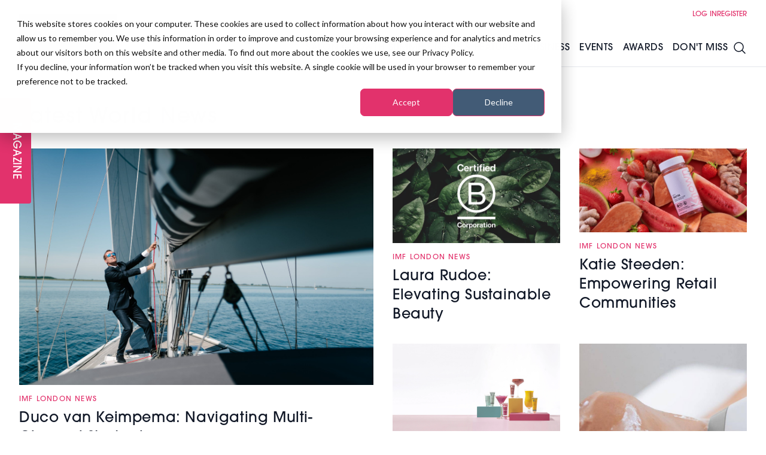

--- FILE ---
content_type: text/html; charset=UTF-8
request_url: https://professionalbeauty.co.uk/world-news
body_size: 18060
content:
<!DOCTYPE html>
<html lang="en" class="scroll-smooth">
    <head>
        <meta charset="utf-8">
        <meta name="viewport" content="width=device-width, initial-scale=1">
        <meta name="csrf-token" content="qToU8oKGENPPZQ2Y9NsZa2GnAtxcQH2gzx5f2c2Z">
                    <title>World News</title>
    <meta name="robots" content="index,follow" />
    <meta name="description" content=""/>
    <meta property="og:title" content="World News"/>
    <meta property="og:type" content="website"/>
    <meta property="og:url" content="https://professionalbeauty.co.uk/world-news"/>
    <meta property="og:site_name" content="Professional Beauty"/>
    <meta property="og:description" content=""/>
    <meta property="og:image" content=""/>
    <meta property="og:updated_time" content="1769079072" />
    <meta name="twitter:title" content="World News" />
    <meta name="twitter:card" content="summary_large_image" />
    <meta name="twitter:description" content="" />
    <meta property="twitter:url" content="https://professionalbeauty.co.uk/world-news"/>
    <meta name="twitter:image" content="" />
    <link rel="canonical" href="https://professionalbeauty.co.uk/world-news" />
                        <link rel="preload" as="style" href="https://dv73e6gscrui5.cloudfront.net/0588c877-9a6b-481a-91e6-30d84ed88e0b/build/assets/app-CvePGAKe.css" /><link rel="preload" as="style" href="https://dv73e6gscrui5.cloudfront.net/0588c877-9a6b-481a-91e6-30d84ed88e0b/build/assets/app-BeY6ljAu.css" /><link rel="modulepreload" href="https://dv73e6gscrui5.cloudfront.net/0588c877-9a6b-481a-91e6-30d84ed88e0b/build/assets/app-C9UH-w9n.js" /><link rel="stylesheet" href="https://dv73e6gscrui5.cloudfront.net/0588c877-9a6b-481a-91e6-30d84ed88e0b/build/assets/app-CvePGAKe.css" /><link rel="stylesheet" href="https://dv73e6gscrui5.cloudfront.net/0588c877-9a6b-481a-91e6-30d84ed88e0b/build/assets/app-BeY6ljAu.css" /><script type="module" src="https://dv73e6gscrui5.cloudfront.net/0588c877-9a6b-481a-91e6-30d84ed88e0b/build/assets/app-C9UH-w9n.js"></script>        <script>
            (function(d) {
                var config = {
                    kitId: 'ipu6oxl',
                    scriptTimeout: 3000,
                    async: true
                },
                h=d.documentElement,t=setTimeout(function(){h.className=h.className.replace(/\bwf-loading\b/g,"")+" wf-inactive";},config.scriptTimeout),tk=d.createElement("script"),f=false,s=d.getElementsByTagName("script")[0],a;h.className+=" wf-loading";tk.src='https://use.typekit.net/'+config.kitId+'.js';tk.async=true;tk.onload=tk.onreadystatechange=function(){a=this.readyState;if(f||a&&a!="complete"&&a!="loaded")return;f=true;clearTimeout(t);try{Typekit.load(config)}catch(e){}};s.parentNode.insertBefore(tk,s)
            })(document);
        </script>
        <script type='text/javascript' src='https://platform-api.sharethis.com/js/sharethis.js#property=65df46ec9391bf00191aa074&product=inline-share-buttons' async='async'></script>
        <!-- Google Tag Manager -->
<script>(function(w,d,s,l,i){w[l]=w[l]||[];w[l].push({'gtm.start':
new Date().getTime(),event:'gtm.js'});var f=d.getElementsByTagName(s)[0],
j=d.createElement(s),dl=l!='dataLayer'?'&l='+l:'';j.async=true;j.src=
'https://www.googletagmanager.com/gtm.js?id='+i+dl;f.parentNode.insertBefore(j,f);
})(window,document,'script','dataLayer','GTM-KFRNDG8');</script>
<!-- End Google Tag Manager -->
        <script async src="https://securepubads.g.doubleclick.net/tag/js/gpt.js"></script>
        <script>
            window.googletag = window.googletag || {cmd: []};
            googletag.cmd.push(function() {
                                    googletag.pubads().setTargeting('category','world-news');
                                googletag.pubads().enableSingleRequest();
                googletag.enableServices();
            });
        </script>

                <link rel="apple-touch-icon" sizes="180x180" href="/favicon/pbapple-touch-icon.png">
        <link rel="icon" type="image/png" sizes="32x32" href="/favicon/pbfavicon-32x32.png">
        <link rel="icon" type="image/png" sizes="16x16" href="/favicon/pbfavicon-16x16.png">
        <script async defer="defer" src="//www.instagram.com/embed.js"></script>
        <script defer="defer" charset="utf-8" type="text/javascript" src="//js.hsforms.net/forms/embed/v2.js"></script>
        <script>
            (g=>{var h,a,k,p="The Google Maps JavaScript API",c="google",l="importLibrary",q="__ib__",m=document,b=window;b=b[c]||(b[c]={});var d=b.maps||(b.maps={}),r=new Set,e=new URLSearchParams,u=()=>h||(h=new Promise(async(f,n)=>{await (a=m.createElement("script"));e.set("libraries",[...r]+"");for(k in g)e.set(k.replace(/[A-Z]/g,t=>"_"+t[0].toLowerCase()),g[k]);e.set("callback",c+".maps."+q);a.src=`https://maps.${c}apis.com/maps/api/js?`+e;d[q]=f;a.onerror=()=>h=n(Error(p+" could not load."));a.nonce=m.querySelector("script[nonce]")?.nonce||"";m.head.append(a)}));d[l]?console.warn(p+" only loads once. Ignoring:",g):d[l]=(f,...n)=>r.add(f)&&u().then(()=>d[l](f,...n))})({
              key: "AIzaSyB_M0UaI1NYdZlXO5l5G-1leMt6wETAfGw",
            });
        </script>
        <script>
            window.googletag = window.googletag || {cmd: []};
        </script>
        <style>
            :root {
                --primary: #e2326c;
                --accent: #e2326c;
                --secondary: #101010;
                --tertiary: #080808;
            }
        </style>
        <style >[wire\:loading], [wire\:loading\.delay], [wire\:loading\.inline-block], [wire\:loading\.inline], [wire\:loading\.block], [wire\:loading\.flex], [wire\:loading\.table], [wire\:loading\.grid], [wire\:loading\.inline-flex] {display: none;}[wire\:loading\.delay\.shortest], [wire\:loading\.delay\.shorter], [wire\:loading\.delay\.short], [wire\:loading\.delay\.long], [wire\:loading\.delay\.longer], [wire\:loading\.delay\.longest] {display:none;}[wire\:offline] {display: none;}[wire\:dirty]:not(textarea):not(input):not(select) {display: none;}input:-webkit-autofill, select:-webkit-autofill, textarea:-webkit-autofill {animation-duration: 50000s;animation-name: livewireautofill;}@keyframes livewireautofill { from {} }</style>
    </head>
    <body class="relative overflow-x-hidden bg-white" x-data="{ speaker_modal: false, newsletter: false, navopen: false, nav: false, filters: false }" :class="{ 'navopen': navopen,  'overflow-y-hidden': nav || filters || newsletter }">
        <!-- Google Tag Manager (noscript) -->
        <noscript><iframe title="gtm" src="https://www.googletagmanager.com/ns.html?id=GTM-KFRNDG8" height="0" width="0" style="display:none;visibility:hidden"></iframe></noscript>
        <!-- End Google Tag Manager (noscript) -->
        <div class="font-sans text-gray-900 antialiased pt-28" >
            <header  class="header fixed top-0 left-0 right-0 z-50 border-b h-28 flex items-center transition-all bg-white">
    <div class="container">
        <div class="flex justify-between items-center xl:relative">
            <div class="flex gap-8 justify-between items-center w-full xl:w-auto">
                <div class="flex gap-2 items-center">
                                        <a href="/" title="Home">
                        <img loading="lazy" height="64" width="auto" src="https://d3sc42dkmius1e.cloudfront.net/logos/r5bQnEA1ZzMTd63iUkrmncoPTS24zECBQ3EVhiWu.jpg" alt="" class="h-16">
                    </a>
                                                                <a href="https://professionalbeauty.co.uk/magazine" title="Digital Version" class="text-primary underline swipe swipe-primary md:hidden">
                            Magazine
                        </a>
                                                        </div>
                <div class="flex gap-6 items-center">
                    <a href="https://professionalbeauty.co.uk/search" title="Search" class="xl:hidden">
                        <svg xmlns="http://www.w3.org/2000/svg" fill="none" viewBox="0 0 24 24" stroke-width="1.5" stroke="currentColor" class="w-8 h-8">
    <path stroke-linecap="round" stroke-linejoin="round" d="M21 21l-5.197-5.197m0 0A7.5 7.5 0 105.196 5.196a7.5 7.5 0 0010.607 10.607z" />
  </svg>
                    </a>
                    <button id="burger" class="relative h-6 w-10 xl:hidden rotate-0 open" @click="nav = !nav" :class="{ 'open': nav }">
                        <span class="absolute h-1 bg-gray-900 transition-all" :class="{ 'top-1/2 left-1/2 w-0': nav, 'top-0 left-0 w-full': !nav }"></span>
                        <span class="absolute top-1/2 left-0 h-1 bg-gray-900 transition-all rotate-45 w-full" :class="{ 'rotate-45': nav }"></span>
                        <span class="absolute top-1/2 left-0 w-full h-1 bg-gray-900 transition-all -rotate-45" :class="{ '-rotate-45': nav }"></span>
                        <span class="absolute  h-1 bg-gray-900 transition-all" :class="{ 'top-1/2 left-1/2 w-0': nav, 'top-full left-0 w-full': !nav }"></span>
                    </button>
                </div>
            </div>
            <nav :class="{ 'left-0 px-4': nav, '-left-64': !nav }" class="hidden py-8 xl:py-0 transition-all absolute z-50 top-0 h-screen overflow-y-hidden w-64 bg-white shadow-lg
xl:shadow-none xl:p-0 xl:w-auto xl:h-auto xl:bg-transparent xl:static xl:block">
    <ul class="xl:flex xl:gap-4 items-center justify-end uppercase text-xs h-12 text-primary">
        <li class="group">
        <a href="https://professionalbeauty.co.uk/members" title="Login" class="block px-4 xl:px-0 swipe swipe-primary">
            Log in
        </a>
    </li>
    <li class="group">
        <a href="pricing-pb" title="Login" class="block px-4 xl:px-0 swipe swipe-primary">
            Register
        </a>
    </li>
    

    </ul>
    <ul id="main-nav" class="nav xl:flex gap-4 2xl:gap-8 font-medium tracking-wide items-center space-y-8 xl:space-y-0 uppercase h-16 mt-8 xl:mt-0" @mouseover.away="navopen = false">
        <li class="group" @mouseover="navopen = true">
    <a href="https://professionalbeauty.co.uk/summitlondon" title="Salon Growth Summit" class="relative px-2 2xl:px-4">
        Salon Growth Summit
    </a>
            <div class="drop hidden max-h-0 overflow-hidden xl:group-hover:max-h-screen xl:block xl:group-hover:block xl:absolute z-50 w-full left-0 top-full xl:bg-white font-normal transition-all">
            <div class="p-4">
                <div class="grid grid-cols-3">
                    <div class="col-span-2">
                        <div class="grid grid-cols-2 gap-x-4">
                                                            <a href="https://professionalbeauty.co.uk/summitlondon#stages" class="group grid p-4 grid-cols-5 gap-4 items-center hover:bg-stone-100 transition-all">
    <div class="group overflow-hidden translateZ0 flex items-center justify-end relative top-1">
        <img src="https://dv73e6gscrui5.cloudfront.net/0588c877-9a6b-481a-91e6-30d84ed88e0b/favicon/pbfavicon-32x32.png" width="400" height="395" alt="Stages"  class="h-6 w-auto group-hover:scale-110 transition-all" />
    </div>
    <div class="col-span-4">
        <h3 class="font-medium tracking-wide text-lg mt-2">
    Stages
</h3>
    </div>
</a>
                                                            <a href="https://professionalbeauty.co.uk/networking-lounge" class="group grid p-4 grid-cols-5 gap-4 items-center hover:bg-stone-100 transition-all">
    <div class="group overflow-hidden translateZ0 flex items-center justify-end relative top-1">
        <img src="https://dv73e6gscrui5.cloudfront.net/0588c877-9a6b-481a-91e6-30d84ed88e0b/favicon/pbfavicon-32x32.png" width="400" height="395" alt="Networking Lounge"  class="h-6 w-auto group-hover:scale-110 transition-all" />
    </div>
    <div class="col-span-4">
        <h3 class="font-medium tracking-wide text-lg mt-2">
    Networking Lounge
</h3>
    </div>
</a>
                                                            <a href="https://professionalbeauty.co.uk/business-strategy-roundtables" class="group grid p-4 grid-cols-5 gap-4 items-center hover:bg-stone-100 transition-all">
    <div class="group overflow-hidden translateZ0 flex items-center justify-end relative top-1">
        <img src="https://dv73e6gscrui5.cloudfront.net/0588c877-9a6b-481a-91e6-30d84ed88e0b/favicon/pbfavicon-32x32.png" width="400" height="395" alt="Business Strategy Roundtables"  class="h-6 w-auto group-hover:scale-110 transition-all" />
    </div>
    <div class="col-span-4">
        <h3 class="font-medium tracking-wide text-lg mt-2">
    Business Strategy Roundtables
</h3>
    </div>
</a>
                                                            <a href="https://professionalbeauty.co.uk/summitlondon#brands" class="group grid p-4 grid-cols-5 gap-4 items-center hover:bg-stone-100 transition-all">
    <div class="group overflow-hidden translateZ0 flex items-center justify-end relative top-1">
        <img src="https://dv73e6gscrui5.cloudfront.net/0588c877-9a6b-481a-91e6-30d84ed88e0b/favicon/pbfavicon-32x32.png" width="400" height="395" alt="Brands &amp; Products"  class="h-6 w-auto group-hover:scale-110 transition-all" />
    </div>
    <div class="col-span-4">
        <h3 class="font-medium tracking-wide text-lg mt-2">
    Brands & Products
</h3>
    </div>
</a>
                                                            <a href="https://professionalbeauty.co.uk/speakers-at-salon-growth-summit" class="group grid p-4 grid-cols-5 gap-4 items-center hover:bg-stone-100 transition-all">
    <div class="group overflow-hidden translateZ0 flex items-center justify-end relative top-1">
        <img src="https://dv73e6gscrui5.cloudfront.net/0588c877-9a6b-481a-91e6-30d84ed88e0b/favicon/pbfavicon-32x32.png" width="400" height="395" alt="Speakers at Salon Growth Summit"  class="h-6 w-auto group-hover:scale-110 transition-all" />
    </div>
    <div class="col-span-4">
        <h3 class="font-medium tracking-wide text-lg mt-2">
    Speakers at Salon Growth Summit
</h3>
    </div>
</a>
                                                            <a href="/sgs26-book-now" class="group grid p-4 grid-cols-5 gap-4 items-center hover:bg-stone-100 transition-all">
    <div class="group overflow-hidden translateZ0 flex items-center justify-end relative top-1">
        <img src="https://dv73e6gscrui5.cloudfront.net/0588c877-9a6b-481a-91e6-30d84ed88e0b/favicon/pbfavicon-32x32.png" width="400" height="395" alt="Ticket Prices"  class="h-6 w-auto group-hover:scale-110 transition-all" />
    </div>
    <div class="col-span-4">
        <h3 class="font-medium tracking-wide text-lg mt-2">
    Ticket Prices
</h3>
    </div>
</a>
                                                    </div>
                    </div>
                    <div class="flex flex-col justify-center items-center">
                                                    <a href="https://summitlondon26.showhub.live/events/salon-growth-summit-2026/signup/695e48d5ce692f00271efae8">
                                                                    <img src="https://d3sc42dkmius1e.cloudfront.net/media/1768229333BOOKNOW(1).jpg" alt="Salon Growth Summit" width="400" height="400" class="w-3/4 mx-auto" />
                                                            </a>
                                            </div>
                </div>
                <div class="my-4 px-4">
                    <div>
        <div></div>
    </div>
                </div>
            </div>
        </div>
    </li>
    <li class="group" @mouseover="navopen = true">
    <a href="https://professionalbeauty.co.uk/news-and-features" title="News &amp; Features" class="relative px-2 2xl:px-4">
        News & Features
    </a>
            <div class="drop hidden max-h-0 overflow-hidden xl:group-hover:max-h-screen xl:block xl:group-hover:block xl:absolute z-50 w-full left-0 top-full xl:bg-white font-normal transition-all">
            <div class="p-4">
                <div class="grid grid-cols-3">
                    <div class="col-span-2">
                        <div class="grid grid-cols-2 gap-x-4">
                                                            <a href="/advanced-treatments1" class="group grid p-4 grid-cols-5 gap-4 items-center hover:bg-stone-100 transition-all">
    <div class="group overflow-hidden translateZ0 flex items-center justify-end relative top-1">
        <img src="https://dv73e6gscrui5.cloudfront.net/0588c877-9a6b-481a-91e6-30d84ed88e0b/favicon/pbfavicon-32x32.png" width="400" height="395" alt="Advanced Treatments"  class="h-6 w-auto group-hover:scale-110 transition-all" />
    </div>
    <div class="col-span-4">
        <h3 class="font-medium tracking-wide text-lg mt-2">
    Advanced Treatments
</h3>
    </div>
</a>
                                                            <a href="/lashes-brows-make-up" class="group grid p-4 grid-cols-5 gap-4 items-center hover:bg-stone-100 transition-all">
    <div class="group overflow-hidden translateZ0 flex items-center justify-end relative top-1">
        <img src="https://dv73e6gscrui5.cloudfront.net/0588c877-9a6b-481a-91e6-30d84ed88e0b/favicon/pbfavicon-32x32.png" width="400" height="395" alt="Lashes, Brows &amp; Make-up"  class="h-6 w-auto group-hover:scale-110 transition-all" />
    </div>
    <div class="col-span-4">
        <h3 class="font-medium tracking-wide text-lg mt-2">
    Lashes, Brows & Make-up
</h3>
    </div>
</a>
                                                            <a href="/nails1" class="group grid p-4 grid-cols-5 gap-4 items-center hover:bg-stone-100 transition-all">
    <div class="group overflow-hidden translateZ0 flex items-center justify-end relative top-1">
        <img src="https://dv73e6gscrui5.cloudfront.net/0588c877-9a6b-481a-91e6-30d84ed88e0b/favicon/pbfavicon-32x32.png" width="400" height="395" alt="Nails"  class="h-6 w-auto group-hover:scale-110 transition-all" />
    </div>
    <div class="col-span-4">
        <h3 class="font-medium tracking-wide text-lg mt-2">
    Nails
</h3>
    </div>
</a>
                                                            <a href="/skincare" class="group grid p-4 grid-cols-5 gap-4 items-center hover:bg-stone-100 transition-all">
    <div class="group overflow-hidden translateZ0 flex items-center justify-end relative top-1">
        <img src="https://dv73e6gscrui5.cloudfront.net/0588c877-9a6b-481a-91e6-30d84ed88e0b/favicon/pbfavicon-32x32.png" width="400" height="395" alt="Skincare"  class="h-6 w-auto group-hover:scale-110 transition-all" />
    </div>
    <div class="col-span-4">
        <h3 class="font-medium tracking-wide text-lg mt-2">
    Skincare
</h3>
    </div>
</a>
                                                            <a href="/wellness" class="group grid p-4 grid-cols-5 gap-4 items-center hover:bg-stone-100 transition-all">
    <div class="group overflow-hidden translateZ0 flex items-center justify-end relative top-1">
        <img src="https://dv73e6gscrui5.cloudfront.net/0588c877-9a6b-481a-91e6-30d84ed88e0b/favicon/pbfavicon-32x32.png" width="400" height="395" alt="Spa &amp; Wellness"  class="h-6 w-auto group-hover:scale-110 transition-all" />
    </div>
    <div class="col-span-4">
        <h3 class="font-medium tracking-wide text-lg mt-2">
    Spa & Wellness
</h3>
    </div>
</a>
                                                            <a href="/tanning-waxing" class="group grid p-4 grid-cols-5 gap-4 items-center hover:bg-stone-100 transition-all">
    <div class="group overflow-hidden translateZ0 flex items-center justify-end relative top-1">
        <img src="https://dv73e6gscrui5.cloudfront.net/0588c877-9a6b-481a-91e6-30d84ed88e0b/favicon/pbfavicon-32x32.png" width="400" height="395" alt="Tanning &amp; Waxing"  class="h-6 w-auto group-hover:scale-110 transition-all" />
    </div>
    <div class="col-span-4">
        <h3 class="font-medium tracking-wide text-lg mt-2">
    Tanning & Waxing
</h3>
    </div>
</a>
                                                    </div>
                    </div>
                    <div class="flex flex-col justify-center items-center">
                                                    <a href="https://summitlondon26.showhub.live/events/salon-growth-summit-2026/signup/695e91625c1b5100275c9d29">
                                                                    <img src="https://d3sc42dkmius1e.cloudfront.net/media/1767805348BOOKNOW(1).jpg" alt="News &amp; Features" width="400" height="400" class="w-3/4 mx-auto" />
                                                            </a>
                                            </div>
                </div>
                <div class="my-4 px-4">
                    <div>
        <div></div>
    </div>
                </div>
            </div>
        </div>
    </li>
    <li class="group" @mouseover="navopen = true">
    <a href="https://professionalbeauty.co.uk/business1" title="Business" class="relative px-2 2xl:px-4">
        Business
    </a>
            <div class="drop hidden max-h-0 overflow-hidden xl:group-hover:max-h-screen xl:block xl:group-hover:block xl:absolute z-50 w-full left-0 top-full xl:bg-white font-normal transition-all">
            <div class="p-4">
                <div class="grid grid-cols-3">
                    <div class="col-span-2">
                        <div class="grid grid-cols-2 gap-x-4">
                                                            <a href="/management" class="group grid p-4 grid-cols-5 gap-4 items-center hover:bg-stone-100 transition-all">
    <div class="group overflow-hidden translateZ0 flex items-center justify-end relative top-1">
        <img src="https://dv73e6gscrui5.cloudfront.net/0588c877-9a6b-481a-91e6-30d84ed88e0b/favicon/pbfavicon-32x32.png" width="400" height="395" alt="Management"  class="h-6 w-auto group-hover:scale-110 transition-all" />
    </div>
    <div class="col-span-4">
        <h3 class="font-medium tracking-wide text-lg mt-2">
    Management
</h3>
    </div>
</a>
                                                            <a href="/marketing-digital" class="group grid p-4 grid-cols-5 gap-4 items-center hover:bg-stone-100 transition-all">
    <div class="group overflow-hidden translateZ0 flex items-center justify-end relative top-1">
        <img src="https://dv73e6gscrui5.cloudfront.net/0588c877-9a6b-481a-91e6-30d84ed88e0b/favicon/pbfavicon-32x32.png" width="400" height="395" alt="Marketing &amp; Digital"  class="h-6 w-auto group-hover:scale-110 transition-all" />
    </div>
    <div class="col-span-4">
        <h3 class="font-medium tracking-wide text-lg mt-2">
    Marketing & Digital
</h3>
    </div>
</a>
                                                            <a href="/educationtraining" class="group grid p-4 grid-cols-5 gap-4 items-center hover:bg-stone-100 transition-all">
    <div class="group overflow-hidden translateZ0 flex items-center justify-end relative top-1">
        <img src="https://dv73e6gscrui5.cloudfront.net/0588c877-9a6b-481a-91e6-30d84ed88e0b/favicon/pbfavicon-32x32.png" width="400" height="395" alt="Training &amp; Education"  class="h-6 w-auto group-hover:scale-110 transition-all" />
    </div>
    <div class="col-span-4">
        <h3 class="font-medium tracking-wide text-lg mt-2">
    Training & Education
</h3>
    </div>
</a>
                                                            <a href="/industry-news1" class="group grid p-4 grid-cols-5 gap-4 items-center hover:bg-stone-100 transition-all">
    <div class="group overflow-hidden translateZ0 flex items-center justify-end relative top-1">
        <img src="https://dv73e6gscrui5.cloudfront.net/0588c877-9a6b-481a-91e6-30d84ed88e0b/favicon/pbfavicon-32x32.png" width="400" height="395" alt="Industry News"  class="h-6 w-auto group-hover:scale-110 transition-all" />
    </div>
    <div class="col-span-4">
        <h3 class="font-medium tracking-wide text-lg mt-2">
    Industry News
</h3>
    </div>
</a>
                                                            <a href="/professional-beauty-webinars" class="group grid p-4 grid-cols-5 gap-4 items-center hover:bg-stone-100 transition-all">
    <div class="group overflow-hidden translateZ0 flex items-center justify-end relative top-1">
        <img src="https://dv73e6gscrui5.cloudfront.net/0588c877-9a6b-481a-91e6-30d84ed88e0b/favicon/pbfavicon-32x32.png" width="400" height="395" alt="Professional Beauty Webinars"  class="h-6 w-auto group-hover:scale-110 transition-all" />
    </div>
    <div class="col-span-4">
        <h3 class="font-medium tracking-wide text-lg mt-2">
    Professional Beauty Webinars
</h3>
    </div>
</a>
                                                            <a href="/the-pro-beauty-pod-podcast1" class="group grid p-4 grid-cols-5 gap-4 items-center hover:bg-stone-100 transition-all">
    <div class="group overflow-hidden translateZ0 flex items-center justify-end relative top-1">
        <img src="https://dv73e6gscrui5.cloudfront.net/0588c877-9a6b-481a-91e6-30d84ed88e0b/favicon/pbfavicon-32x32.png" width="400" height="395" alt="Podcast"  class="h-6 w-auto group-hover:scale-110 transition-all" />
    </div>
    <div class="col-span-4">
        <h3 class="font-medium tracking-wide text-lg mt-2">
    Podcast
</h3>
    </div>
</a>
                                                    </div>
                    </div>
                    <div class="flex flex-col justify-center items-center">
                                                    <a href="https://summitlondon26.showhub.live/events/salon-growth-summit-2026/signup/695e91625c1b5100275c9d29">
                                                                    <img src="https://d3sc42dkmius1e.cloudfront.net/media/1767805366BOOKNOW(1).jpg" alt="Business" width="400" height="400" class="w-3/4 mx-auto" />
                                                            </a>
                                            </div>
                </div>
                <div class="my-4 px-4">
                    <div>
        <div></div>
    </div>
                </div>
            </div>
        </div>
    </li>
    <li class="group" @mouseover="navopen = true">
    <a href="#" title="Events" class="relative px-2 2xl:px-4">
        Events
    </a>
            <div class="drop hidden max-h-0 overflow-hidden xl:group-hover:max-h-screen xl:block xl:group-hover:block xl:absolute z-50 w-full left-0 top-full xl:bg-white font-normal transition-all">
            <div class="p-4">
                <div class="grid grid-cols-3">
                    <div class="col-span-2">
                        <div class="grid grid-cols-2 gap-x-4">
                                                            <a href="/summitlondon" class="group grid p-4 grid-cols-5 gap-4 items-center hover:bg-stone-100 transition-all">
    <div class="group overflow-hidden translateZ0 flex items-center justify-end relative top-1">
        <img src="https://dv73e6gscrui5.cloudfront.net/0588c877-9a6b-481a-91e6-30d84ed88e0b/favicon/pbfavicon-32x32.png" width="400" height="395" alt="Salon Growth Summit"  class="h-6 w-auto group-hover:scale-110 transition-all" />
    </div>
    <div class="col-span-4">
        <h3 class="font-medium tracking-wide text-lg mt-2">
    Salon Growth Summit
</h3>
    </div>
</a>
                                                            <a href="/imf-london" class="group grid p-4 grid-cols-5 gap-4 items-center hover:bg-stone-100 transition-all">
    <div class="group overflow-hidden translateZ0 flex items-center justify-end relative top-1">
        <img src="https://dv73e6gscrui5.cloudfront.net/0588c877-9a6b-481a-91e6-30d84ed88e0b/favicon/pbfavicon-32x32.png" width="400" height="395" alt="IMF London"  class="h-6 w-auto group-hover:scale-110 transition-all" />
    </div>
    <div class="col-span-4">
        <h3 class="font-medium tracking-wide text-lg mt-2">
    IMF London
</h3>
    </div>
</a>
                                                            <a href="/wsw-london#whats-on" class="group grid p-4 grid-cols-5 gap-4 items-center hover:bg-stone-100 transition-all">
    <div class="group overflow-hidden translateZ0 flex items-center justify-end relative top-1">
        <img src="https://dv73e6gscrui5.cloudfront.net/0588c877-9a6b-481a-91e6-30d84ed88e0b/favicon/pbfavicon-32x32.png" width="400" height="395" alt="World Spa &amp; Wellness Convention"  class="h-6 w-auto group-hover:scale-110 transition-all" />
    </div>
    <div class="col-span-4">
        <h3 class="font-medium tracking-wide text-lg mt-2">
    World Spa & Wellness Convention
</h3>
    </div>
</a>
                                                            <a href="https://professionalbeauty.co.uk/regionalgrowthsummit" class="group grid p-4 grid-cols-5 gap-4 items-center hover:bg-stone-100 transition-all">
    <div class="group overflow-hidden translateZ0 flex items-center justify-end relative top-1">
        <img src="https://dv73e6gscrui5.cloudfront.net/0588c877-9a6b-481a-91e6-30d84ed88e0b/favicon/pbfavicon-32x32.png" width="400" height="395" alt="Regional Growth Summits"  class="h-6 w-auto group-hover:scale-110 transition-all" />
    </div>
    <div class="col-span-4">
        <h3 class="font-medium tracking-wide text-lg mt-2">
    Regional Growth Summits
</h3>
    </div>
</a>
                                                            <a href="/professional-beauty-london" class="group grid p-4 grid-cols-5 gap-4 items-center hover:bg-stone-100 transition-all">
    <div class="group overflow-hidden translateZ0 flex items-center justify-end relative top-1">
        <img src="https://dv73e6gscrui5.cloudfront.net/0588c877-9a6b-481a-91e6-30d84ed88e0b/favicon/pbfavicon-32x32.png" width="400" height="395" alt="Professional Beauty London"  class="h-6 w-auto group-hover:scale-110 transition-all" />
    </div>
    <div class="col-span-4">
        <h3 class="font-medium tracking-wide text-lg mt-2">
    Professional Beauty London
</h3>
    </div>
</a>
                                                            <a href="https://professionalbeauty.ie/show" class="group grid p-4 grid-cols-5 gap-4 items-center hover:bg-stone-100 transition-all">
    <div class="group overflow-hidden translateZ0 flex items-center justify-end relative top-1">
        <img src="https://dv73e6gscrui5.cloudfront.net/0588c877-9a6b-481a-91e6-30d84ed88e0b/favicon/pbfavicon-32x32.png" width="400" height="395" alt="PBHJ Ireland"  class="h-6 w-auto group-hover:scale-110 transition-all" />
    </div>
    <div class="col-span-4">
        <h3 class="font-medium tracking-wide text-lg mt-2">
    PBHJ Ireland
</h3>
    </div>
</a>
                                                            <a href="/professional-beauty-international" class="group grid p-4 grid-cols-5 gap-4 items-center hover:bg-stone-100 transition-all">
    <div class="group overflow-hidden translateZ0 flex items-center justify-end relative top-1">
        <img src="https://dv73e6gscrui5.cloudfront.net/0588c877-9a6b-481a-91e6-30d84ed88e0b/favicon/pbfavicon-32x32.png" width="400" height="395" alt="PB International Events"  class="h-6 w-auto group-hover:scale-110 transition-all" />
    </div>
    <div class="col-span-4">
        <h3 class="font-medium tracking-wide text-lg mt-2">
    PB International Events
</h3>
    </div>
</a>
                                                    </div>
                    </div>
                    <div class="flex flex-col justify-center items-center">
                                                    <a href="https://summitlondon26.showhub.live/events/salon-growth-summit-2026/signup/695e91625c1b5100275c9d29">
                                                                    <img src="https://d3sc42dkmius1e.cloudfront.net/media/1767805382BOOKNOW(1).jpg" alt="Events" width="400" height="400" class="w-3/4 mx-auto" />
                                                            </a>
                                            </div>
                </div>
                <div class="my-4 px-4">
                    <div>
        <div></div>
    </div>
                </div>
            </div>
        </div>
    </li>
    <li class="group" @mouseover="navopen = true">
    <a href="#" title="Awards" class="relative px-2 2xl:px-4">
        Awards
    </a>
            <div class="drop hidden max-h-0 overflow-hidden xl:group-hover:max-h-screen xl:block xl:group-hover:block xl:absolute z-50 w-full left-0 top-full xl:bg-white font-normal transition-all">
            <div class="p-4">
                <div class="grid grid-cols-3">
                    <div class="col-span-2">
                        <div class="grid grid-cols-2 gap-x-4">
                                                            <a href="/professional-beauty-awards" class="group grid p-4 grid-cols-5 gap-4 items-center hover:bg-stone-100 transition-all">
    <div class="group overflow-hidden translateZ0 flex items-center justify-end relative top-1">
        <img src="https://dv73e6gscrui5.cloudfront.net/0588c877-9a6b-481a-91e6-30d84ed88e0b/favicon/pbfavicon-32x32.png" width="400" height="395" alt="Professional Beauty Awards"  class="h-6 w-auto group-hover:scale-110 transition-all" />
    </div>
    <div class="col-span-4">
        <h3 class="font-medium tracking-wide text-lg mt-2">
    Professional Beauty Awards
</h3>
    </div>
</a>
                                                            <a href="/wswa" class="group grid p-4 grid-cols-5 gap-4 items-center hover:bg-stone-100 transition-all">
    <div class="group overflow-hidden translateZ0 flex items-center justify-end relative top-1">
        <img src="https://dv73e6gscrui5.cloudfront.net/0588c877-9a6b-481a-91e6-30d84ed88e0b/favicon/pbfavicon-32x32.png" width="400" height="395" alt="World Spa and Wellness Awards"  class="h-6 w-auto group-hover:scale-110 transition-all" />
    </div>
    <div class="col-span-4">
        <h3 class="font-medium tracking-wide text-lg mt-2">
    World Spa and Wellness Awards
</h3>
    </div>
</a>
                                                            <a href="https://professionalbeauty.ie/pbhj-awards" class="group grid p-4 grid-cols-5 gap-4 items-center hover:bg-stone-100 transition-all">
    <div class="group overflow-hidden translateZ0 flex items-center justify-end relative top-1">
        <img src="https://dv73e6gscrui5.cloudfront.net/0588c877-9a6b-481a-91e6-30d84ed88e0b/favicon/pbfavicon-32x32.png" width="400" height="395" alt="PB/HJ Ireland Awards"  class="h-6 w-auto group-hover:scale-110 transition-all" />
    </div>
    <div class="col-span-4">
        <h3 class="font-medium tracking-wide text-lg mt-2">
    PB/HJ Ireland Awards
</h3>
    </div>
</a>
                                                    </div>
                    </div>
                    <div class="flex flex-col justify-center items-center">
                                                    <a href="https://professionalbeauty.co.uk/professional-beauty-awards-2026-finalists-shortlist">
                                                                    <img src="https://d3sc42dkmius1e.cloudfront.net/media/1761321498PBAwards200x200(1).png" alt="Awards" width="400" height="400" class="w-3/4 mx-auto" />
                                                            </a>
                                            </div>
                </div>
                <div class="my-4 px-4">
                    <div>
        <div></div>
    </div>
                </div>
            </div>
        </div>
    </li>
    <li class="group" @mouseover="navopen = true">
    <a href="#" title="Don&#039;t Miss" class="relative px-2 2xl:px-4">
        Don't Miss
    </a>
            <div class="drop hidden max-h-0 overflow-hidden xl:group-hover:max-h-screen xl:block xl:group-hover:block xl:absolute z-50 w-full left-0 top-full xl:bg-white font-normal transition-all">
            <div class="p-4">
                <div class="grid grid-cols-3">
                    <div class="col-span-2">
                        <div class="grid grid-cols-2 gap-x-4">
                                                            <a href="/subscribe-to-professional-beauty" class="group grid p-4 grid-cols-5 gap-4 items-center hover:bg-stone-100 transition-all">
    <div class="group overflow-hidden translateZ0 flex items-center justify-end relative top-1">
        <img src="https://dv73e6gscrui5.cloudfront.net/0588c877-9a6b-481a-91e6-30d84ed88e0b/favicon/pbfavicon-32x32.png" width="400" height="395" alt="Subscribe"  class="h-6 w-auto group-hover:scale-110 transition-all" />
    </div>
    <div class="col-span-4">
        <h3 class="font-medium tracking-wide text-lg mt-2">
    Subscribe
</h3>
    </div>
</a>
                                                            <a href="/insurance-for-hair-beauty-and-spa-businesses" class="group grid p-4 grid-cols-5 gap-4 items-center hover:bg-stone-100 transition-all">
    <div class="group overflow-hidden translateZ0 flex items-center justify-end relative top-1">
        <img src="https://dv73e6gscrui5.cloudfront.net/0588c877-9a6b-481a-91e6-30d84ed88e0b/favicon/pbfavicon-32x32.png" width="400" height="395" alt="Insurance"  class="h-6 w-auto group-hover:scale-110 transition-all" />
    </div>
    <div class="col-span-4">
        <h3 class="font-medium tracking-wide text-lg mt-2">
    Insurance
</h3>
    </div>
</a>
                                                            <a href="/about-the-professional-beauty-group" class="group grid p-4 grid-cols-5 gap-4 items-center hover:bg-stone-100 transition-all">
    <div class="group overflow-hidden translateZ0 flex items-center justify-end relative top-1">
        <img src="https://dv73e6gscrui5.cloudfront.net/0588c877-9a6b-481a-91e6-30d84ed88e0b/favicon/pbfavicon-32x32.png" width="400" height="395" alt="About Us"  class="h-6 w-auto group-hover:scale-110 transition-all" />
    </div>
    <div class="col-span-4">
        <h3 class="font-medium tracking-wide text-lg mt-2">
    About Us
</h3>
    </div>
</a>
                                                            <a href="/pb-newsletter-sign-up" class="group grid p-4 grid-cols-5 gap-4 items-center hover:bg-stone-100 transition-all">
    <div class="group overflow-hidden translateZ0 flex items-center justify-end relative top-1">
        <img src="https://dv73e6gscrui5.cloudfront.net/0588c877-9a6b-481a-91e6-30d84ed88e0b/favicon/pbfavicon-32x32.png" width="400" height="395" alt="Sign up for the newsletters"  class="h-6 w-auto group-hover:scale-110 transition-all" />
    </div>
    <div class="col-span-4">
        <h3 class="font-medium tracking-wide text-lg mt-2">
    Sign up for the newsletters
</h3>
    </div>
</a>
                                                            <a href="/careers" class="group grid p-4 grid-cols-5 gap-4 items-center hover:bg-stone-100 transition-all">
    <div class="group overflow-hidden translateZ0 flex items-center justify-end relative top-1">
        <img src="https://dv73e6gscrui5.cloudfront.net/0588c877-9a6b-481a-91e6-30d84ed88e0b/favicon/pbfavicon-32x32.png" width="400" height="395" alt="Careers"  class="h-6 w-auto group-hover:scale-110 transition-all" />
    </div>
    <div class="col-span-4">
        <h3 class="font-medium tracking-wide text-lg mt-2">
    Careers
</h3>
    </div>
</a>
                                                            <a href="https://professionalbeauty.co.uk/have-your-say-on-the-industry-in-pbs-insider-surveys" class="group grid p-4 grid-cols-5 gap-4 items-center hover:bg-stone-100 transition-all">
    <div class="group overflow-hidden translateZ0 flex items-center justify-end relative top-1">
        <img src="https://dv73e6gscrui5.cloudfront.net/0588c877-9a6b-481a-91e6-30d84ed88e0b/favicon/pbfavicon-32x32.png" width="400" height="395" alt="Benchmark your Business "  class="h-6 w-auto group-hover:scale-110 transition-all" />
    </div>
    <div class="col-span-4">
        <h3 class="font-medium tracking-wide text-lg mt-2">
    Benchmark your Business 
</h3>
    </div>
</a>
                                                    </div>
                    </div>
                    <div class="flex flex-col justify-center items-center">
                                                    <a href="https://summitlondon26.showhub.live/events/salon-growth-summit-2026/signup/695e91625c1b5100275c9d29">
                                                                    <img src="https://d3sc42dkmius1e.cloudfront.net/media/1767805402BOOKNOW(1).jpg" alt="Don&#039;t Miss" width="400" height="400" class="w-3/4 mx-auto" />
                                                            </a>
                                            </div>
                </div>
                <div class="my-4 px-4">
                    <div>
        <div></div>
    </div>
                </div>
            </div>
        </div>
    </li>
        <li class="group">
            <a href="https://professionalbeauty.co.uk/search" class="flex items-center px-4 xl:px-0 search">
                <svg xmlns="http://www.w3.org/2000/svg" fill="none" viewBox="0 0 24 24" stroke-width="1.5" stroke="currentColor" class="w-6 h-6">
    <path stroke-linecap="round" stroke-linejoin="round" d="M21 21l-5.197-5.197m0 0A7.5 7.5 0 105.196 5.196a7.5 7.5 0 0010.607 10.607z" />
  </svg>
            </a>
        </li>
    </ul>
</nav>
        </div>
    </div>
</header>

<div  class="hidden md:block sticky top-0 h-0 z-50 magazine" x-data="{ open: false }">
    <a href="https://professionalbeauty.co.uk/magazine" title="Digital Version" class="p-4">
        <button type="button" title="Magazine" :class="{ 'left-0': !open, 'left-40': open }" class="transition-all absolute text-white bg-primary rounded-t px-8 py-3 origin-bottom-left p rotate-90 uppercase text-lg tracking-wide z-50 w-44 text-center">
            Magazine
        </button>
    </a>
</div>
            <div :class="{'contain-paint': !speaker_modal}">
                <div wire:id="7j67LAI5JhmpMkDh0Pwt" wire:initial-data="{&quot;fingerprint&quot;:{&quot;id&quot;:&quot;7j67LAI5JhmpMkDh0Pwt&quot;,&quot;name&quot;:&quot;post.listing-pb&quot;,&quot;locale&quot;:&quot;en&quot;,&quot;path&quot;:&quot;world-news&quot;,&quot;method&quot;:&quot;GET&quot;,&quot;v&quot;:&quot;acj&quot;},&quot;effects&quot;:{&quot;listeners&quot;:[]},&quot;serverMemo&quot;:{&quot;children&quot;:{&quot;l2329352211-0&quot;:{&quot;id&quot;:&quot;ssgnySengfjYJXbwAUMW&quot;,&quot;tag&quot;:&quot;div&quot;},&quot;l2329352211-1&quot;:{&quot;id&quot;:&quot;jhaZXf4Ryo15gESk9qJC&quot;,&quot;tag&quot;:&quot;div&quot;},&quot;l3483826989-0&quot;:{&quot;id&quot;:&quot;HxHiq3on2YooiGbpfRMX&quot;,&quot;tag&quot;:&quot;div&quot;}},&quot;errors&quot;:[],&quot;htmlHash&quot;:&quot;4e9c973c&quot;,&quot;data&quot;:{&quot;page&quot;:1,&quot;perPage&quot;:12,&quot;total&quot;:46,&quot;latestCount&quot;:7,&quot;done&quot;:false,&quot;model&quot;:[],&quot;latest&quot;:[],&quot;posts&quot;:[],&quot;ads&quot;:true},&quot;dataMeta&quot;:{&quot;models&quot;:{&quot;model&quot;:{&quot;class&quot;:&quot;Notano\\Cms\\Models\\Taxonomy&quot;,&quot;id&quot;:16343,&quot;relations&quot;:[&quot;taxonomyType&quot;,&quot;taxonomyType.slug&quot;,&quot;slug&quot;,&quot;seo&quot;,&quot;seo.seoable&quot;,&quot;seo.seoable.meta&quot;,&quot;seo.seoable.media&quot;,&quot;blocks&quot;,&quot;meta&quot;],&quot;connection&quot;:&quot;mysql&quot;,&quot;collectionClass&quot;:null}},&quot;modelCollections&quot;:{&quot;latest&quot;:{&quot;class&quot;:&quot;Notano\\Cms\\Models\\Post&quot;,&quot;id&quot;:[66549,66548,66525,66524,66517,66419],&quot;relations&quot;:[&quot;slug&quot;,&quot;seo&quot;,&quot;media&quot;,&quot;taxonomies&quot;,&quot;taxonomies.slug&quot;],&quot;connection&quot;:&quot;mysql&quot;,&quot;collectionClass&quot;:null},&quot;posts&quot;:{&quot;class&quot;:&quot;Notano\\Cms\\Models\\Post&quot;,&quot;id&quot;:[66491,66487,66449,66446,66432,66418,57266,57272,57880,57881,57892,57905],&quot;relations&quot;:[&quot;slug&quot;,&quot;seo&quot;,&quot;media&quot;,&quot;taxonomies&quot;,&quot;taxonomies.slug&quot;],&quot;connection&quot;:&quot;mysql&quot;,&quot;collectionClass&quot;:null}}},&quot;checksum&quot;:&quot;8f6ca418f9f4090d05167fd63f3ca728ef364cade5aae98079783614c2433dcf&quot;}}">
            <div wire:id="ssgnySengfjYJXbwAUMW" wire:initial-data="{&quot;fingerprint&quot;:{&quot;id&quot;:&quot;ssgnySengfjYJXbwAUMW&quot;,&quot;name&quot;:&quot;ad&quot;,&quot;locale&quot;:&quot;en&quot;,&quot;path&quot;:&quot;world-news&quot;,&quot;method&quot;:&quot;GET&quot;,&quot;v&quot;:&quot;acj&quot;},&quot;effects&quot;:{&quot;listeners&quot;:[]},&quot;serverMemo&quot;:{&quot;children&quot;:[],&quot;errors&quot;:[],&quot;htmlHash&quot;:&quot;3ae579aa&quot;,&quot;data&quot;:{&quot;code&quot;:&quot;World News&quot;,&quot;model&quot;:[],&quot;container&quot;:true,&quot;uuid&quot;:&quot;697201202249e&quot;,&quot;sizes&quot;:&quot;[[728, 90], [970, 90], [970, 250], [468, 60],  [200, 200], [250, 250], [300, 250], [580, 400]]&quot;,&quot;adAccount&quot;:&quot;21663837193&quot;,&quot;sizeMapping&quot;:[{&quot;size&quot;:&quot;[1024, 0]&quot;,&quot;sizes&quot;:&quot;[[728, 90], [970, 90], [970, 250]]&quot;},{&quot;size&quot;:&quot;[730, 0]&quot;,&quot;sizes&quot;:&quot;[[728, 90], [468, 60]]&quot;},{&quot;size&quot;:&quot;[0, 0]&quot;,&quot;sizes&quot;:&quot;[\&quot;fluid\&quot;, [300, 250]]&quot;}],&quot;sizeMap&quot;:[]},&quot;dataMeta&quot;:{&quot;models&quot;:{&quot;model&quot;:{&quot;class&quot;:&quot;Notano\\Cms\\Models\\Taxonomy&quot;,&quot;id&quot;:16343,&quot;relations&quot;:[&quot;taxonomyType&quot;,&quot;taxonomyType.slug&quot;,&quot;slug&quot;,&quot;seo&quot;,&quot;seo.seoable&quot;,&quot;seo.seoable.meta&quot;,&quot;seo.seoable.media&quot;,&quot;blocks&quot;,&quot;meta&quot;],&quot;connection&quot;:&quot;mysql&quot;,&quot;collectionClass&quot;:null}}},&quot;checksum&quot;:&quot;409bd9d04873568145d9c02673dc6b4e5e73b1f702debe6eb08e4ab2545ba334&quot;}}">
        <div class="ad flex justify-center items-center my-8 2xl:my-16">
        <div class="ad" id="responsive-ad-World News-697201202249e">
            <script>
                document.addEventListener('livewire:load', function () {
                    googletag.cmd.push(function () {
                        let mapping697201202249e = googletag.sizeMapping()
                                                        .addSize([1024, 0], [[728, 90], [970, 90], [970, 250]])
                                                        .addSize([730, 0], [[728, 90], [468, 60]])
                                                        .addSize([0, 0], ["fluid", [300, 250]])
                                                        .build();
                        let responsiveAdSlot697201202249e = googletag.defineSlot('/21663837193/World News', [[728, 90], [970, 90], [970, 250], [468, 60],  [200, 200], [250, 250], [300, 250], [580, 400]], 'responsive-ad-World News-697201202249e')
                            .addService(googletag.pubads())
                            .defineSizeMapping(mapping697201202249e);
                        googletag.enableServices();
                        googletag.display('responsive-ad-World News-697201202249e');
                    });
                });
            </script>
        </div>
    </div>
    </div>

<!-- Livewire Component wire-end:ssgnySengfjYJXbwAUMW -->        <div class="container space-y-8 my-8 2xl:my-16">
        <div class="flex justify-between items-center">
                    <h1 class="font-medium tracking-wide text-3xl xl:text-4xl">
    Latest World News
</h1>
                    </div>
        <div class="md:grid md:grid-cols-2 gap-8">
                <div>
            <div class="sticky top-4 pb-8 lg:pb-0">
                                                            <div class="group grid grid-cols-3 gap-4 md:block">
        <a href="https://professionalbeauty.co.uk/duco-van-keimpema-navigating-multi-channel-strategies" title="" class="block group overflow-hidden translateZ0">
            <figure class="aspect-square">
                                <img loading="lazy" width="600" height="600" src="https://d3sc42dkmius1e.cloudfront.net/media/1708979738ducovanksquare.jpg"  alt="Duco van Keimpema: Navigating Multi-Channel Strategies" class="h-full w-full object-cover group-hover:scale-110 transition-all duration-5000" />
                                </figure>
        </a>
        <div class="md:mt-4 col-span-2">
                        <a href="https://professionalbeauty.co.uk/imf-london-news" title="">
                <div class="font-medium text-xs text-primary tracking-widest uppercase">
   IMF London News
</div>
            </a>
                        <a href="https://professionalbeauty.co.uk/duco-van-keimpema-navigating-multi-channel-strategies" title="" class="group-hover:text-primary transition-color">
                <h3 class="font-medium tracking-wide text-xl sm:text-2xl mt-2">
    Duco van Keimpema: Navigating Multi-Channel Strategies
</h3>
            </a>
        </div>
    </div>
                                                </div>
        </div>
                    <div class="grid md:grid-cols-2 gap-8">
                                    <div>
                                                                                    <div class="group grid grid-cols-3 gap-4 md:block">
        <a href="https://professionalbeauty.co.uk/laura-rudoe-elevating-sustainable-beauty" title="" class="block group overflow-hidden translateZ0">
            <figure class="aspect-square">
                                <img loading="lazy" width="600" height="600" src="https://d3sc42dkmius1e.cloudfront.net/media/1708888345Goodventuressquare.webp"  alt="Laura Rudoe: Elevating Sustainable Beauty" class="h-full w-full object-cover group-hover:scale-110 transition-all duration-5000" />
                                </figure>
        </a>
        <div class="md:mt-4 col-span-2">
                        <a href="https://professionalbeauty.co.uk/imf-london-news" title="">
                <div class="font-medium text-xs text-primary tracking-widest uppercase">
   IMF London News
</div>
            </a>
                        <a href="https://professionalbeauty.co.uk/laura-rudoe-elevating-sustainable-beauty" title="" class="group-hover:text-primary transition-color">
                <h3 class="font-medium tracking-wide text-xl sm:text-2xl mt-2">
    Laura Rudoe: Elevating Sustainable Beauty
</h3>
            </a>
        </div>
    </div>
                                                                        </div>
                                    <div>
                                                                                    <div class="group grid grid-cols-3 gap-4 md:block">
        <a href="https://professionalbeauty.co.uk/katie-steeden-empowering-retail-communities" title="" class="block group overflow-hidden translateZ0">
            <figure class="aspect-square">
                                <img loading="lazy" width="600" height="600" src="https://d3sc42dkmius1e.cloudfront.net/media/1708884730alanhowardsquare.png"  alt="Katie Steeden: Empowering Retail Communities" class="h-full w-full object-cover group-hover:scale-110 transition-all duration-5000" />
                                </figure>
        </a>
        <div class="md:mt-4 col-span-2">
                        <a href="https://professionalbeauty.co.uk/imf-london-news" title="">
                <div class="font-medium text-xs text-primary tracking-widest uppercase">
   IMF London News
</div>
            </a>
                        <a href="https://professionalbeauty.co.uk/katie-steeden-empowering-retail-communities" title="" class="group-hover:text-primary transition-color">
                <h3 class="font-medium tracking-wide text-xl sm:text-2xl mt-2">
    Katie Steeden: Empowering Retail Communities
</h3>
            </a>
        </div>
    </div>
                                                                        </div>
                                    <div>
                                                                                    <div class="group grid grid-cols-3 gap-4 md:block">
        <a href="https://professionalbeauty.co.uk/gianmarco-alfonso-unlocking-success-in-beauty-brand-production" title="" class="block group overflow-hidden translateZ0">
            <figure class="aspect-square">
                                <img loading="lazy" width="600" height="600" src="https://d3sc42dkmius1e.cloudfront.net/media/1708615001Rheasquare.webp"  alt="Gianmarco Alfonso: Unlocking Success in Beauty Brand Production" class="h-full w-full object-cover group-hover:scale-110 transition-all duration-5000" />
                                </figure>
        </a>
        <div class="md:mt-4 col-span-2">
                        <a href="https://professionalbeauty.co.uk/imf-london-news" title="">
                <div class="font-medium text-xs text-primary tracking-widest uppercase">
   IMF London News
</div>
            </a>
                        <a href="https://professionalbeauty.co.uk/gianmarco-alfonso-unlocking-success-in-beauty-brand-production" title="" class="group-hover:text-primary transition-color">
                <h3 class="font-medium tracking-wide text-xl sm:text-2xl mt-2">
    Gianmarco Alfonso: Unlocking Success in Beauty Brand Production
</h3>
            </a>
        </div>
    </div>
                                                                        </div>
                                    <div>
                                                                                    <div class="group grid grid-cols-3 gap-4 md:block">
        <a href="https://professionalbeauty.co.uk/josko-deletis-mastering-brand-distributor-synergy" title="" class="block group overflow-hidden translateZ0">
            <figure class="aspect-square">
                                <img loading="lazy" width="600" height="600" src="https://d3sc42dkmius1e.cloudfront.net/media/1708531790JoskoProfileHeroimagesquare.jpeg"  alt="Josko Deletis: Mastering Brand-Distributor Synergy" class="h-full w-full object-cover group-hover:scale-110 transition-all duration-5000" />
                                </figure>
        </a>
        <div class="md:mt-4 col-span-2">
                        <a href="https://professionalbeauty.co.uk/imf-london-news" title="">
                <div class="font-medium text-xs text-primary tracking-widest uppercase">
   IMF London News
</div>
            </a>
                        <a href="https://professionalbeauty.co.uk/josko-deletis-mastering-brand-distributor-synergy" title="" class="group-hover:text-primary transition-color">
                <h3 class="font-medium tracking-wide text-xl sm:text-2xl mt-2">
    Josko Deletis: Mastering Brand-Distributor Synergy
</h3>
            </a>
        </div>
    </div>
                                                                        </div>
                                    <div>
                                                                                    <div class="group grid grid-cols-3 gap-4 md:block">
        <a href="https://professionalbeauty.co.uk/imf-london-2024-full-programme-agenda" title="" class="block group overflow-hidden translateZ0">
            <figure class="aspect-square">
                                <img loading="lazy" width="600" height="600" src="https://d3sc42dkmius1e.cloudfront.net/media/1708459867JOB3589W(1814)square.JPG"  alt="IMF London 2024: Full Programme &amp; Agenda" class="h-full w-full object-cover group-hover:scale-110 transition-all duration-5000" />
                                </figure>
        </a>
        <div class="md:mt-4 col-span-2">
                        <a href="https://professionalbeauty.co.uk/daniel-campbell" title="">
                <div class="font-medium text-xs text-primary tracking-widest uppercase">
   Daniel Campbell
</div>
            </a>
                        <a href="https://professionalbeauty.co.uk/imf-london-2024-full-programme-agenda" title="" class="group-hover:text-primary transition-color">
                <h3 class="font-medium tracking-wide text-xl sm:text-2xl mt-2">
    IMF London 2024: Full Programme & Agenda
</h3>
            </a>
        </div>
    </div>
                                                                        </div>
                                    <div>
                                                                                    <div class="group grid grid-cols-3 gap-4 md:block">
        <a href="https://professionalbeauty.co.uk/international-brands-pavilion-a-destination-not-to-be-missed" title="" class="block group overflow-hidden translateZ0">
            <figure class="aspect-square">
                                <img loading="lazy" width="600" height="600" src="https://d3sc42dkmius1e.cloudfront.net/media/1706892415JOB3589W(344)square.JPG"  alt="International Brands Pavilion: a destination not to be missed" class="h-full w-full object-cover group-hover:scale-110 transition-all duration-5000" />
                                </figure>
        </a>
        <div class="md:mt-4 col-span-2">
                        <a href="https://professionalbeauty.co.uk/imf-london-news" title="">
                <div class="font-medium text-xs text-primary tracking-widest uppercase">
   IMF London News
</div>
            </a>
                        <a href="https://professionalbeauty.co.uk/international-brands-pavilion-a-destination-not-to-be-missed" title="" class="group-hover:text-primary transition-color">
                <h3 class="font-medium tracking-wide text-xl sm:text-2xl mt-2">
    International Brands Pavilion: a destination not to be missed
</h3>
            </a>
        </div>
    </div>
                                                                        </div>
                            </div>
            </div>
    <div class="text-center">
        <a href="" title="View More" class="inline-block md:hidden mt-4 text-white bg-primary px-4 py-2 swipe-button-primary rounded">
            View More
        </a>
    </div>
</div>

            <div wire:id="jhaZXf4Ryo15gESk9qJC" wire:initial-data="{&quot;fingerprint&quot;:{&quot;id&quot;:&quot;jhaZXf4Ryo15gESk9qJC&quot;,&quot;name&quot;:&quot;ad&quot;,&quot;locale&quot;:&quot;en&quot;,&quot;path&quot;:&quot;world-news&quot;,&quot;method&quot;:&quot;GET&quot;,&quot;v&quot;:&quot;acj&quot;},&quot;effects&quot;:{&quot;listeners&quot;:[]},&quot;serverMemo&quot;:{&quot;children&quot;:[],&quot;errors&quot;:[],&quot;htmlHash&quot;:&quot;75404274&quot;,&quot;data&quot;:{&quot;code&quot;:&quot;World News&quot;,&quot;model&quot;:[],&quot;container&quot;:true,&quot;uuid&quot;:&quot;69720120297fd&quot;,&quot;sizes&quot;:&quot;[[728, 90], [970, 90], [970, 250], [468, 60],  [200, 200], [250, 250], [300, 250], [580, 400]]&quot;,&quot;adAccount&quot;:&quot;21663837193&quot;,&quot;sizeMapping&quot;:[{&quot;size&quot;:&quot;[1024, 0]&quot;,&quot;sizes&quot;:&quot;[[728, 90], [970, 90], [970, 250]]&quot;},{&quot;size&quot;:&quot;[730, 0]&quot;,&quot;sizes&quot;:&quot;[[728, 90], [468, 60]]&quot;},{&quot;size&quot;:&quot;[0, 0]&quot;,&quot;sizes&quot;:&quot;[\&quot;fluid\&quot;, [300, 250]]&quot;}],&quot;sizeMap&quot;:[]},&quot;dataMeta&quot;:{&quot;models&quot;:{&quot;model&quot;:{&quot;class&quot;:&quot;Notano\\Cms\\Models\\Taxonomy&quot;,&quot;id&quot;:16343,&quot;relations&quot;:[&quot;taxonomyType&quot;,&quot;taxonomyType.slug&quot;,&quot;slug&quot;,&quot;seo&quot;,&quot;seo.seoable&quot;,&quot;seo.seoable.meta&quot;,&quot;seo.seoable.media&quot;,&quot;blocks&quot;,&quot;meta&quot;],&quot;connection&quot;:&quot;mysql&quot;,&quot;collectionClass&quot;:null}}},&quot;checksum&quot;:&quot;41dd1bb4927978db9d8c155272d0750240e1165dc041ee8fd3a9e7b158d1a8f2&quot;}}">
        <div class="ad flex justify-center items-center my-8 2xl:my-16">
        <div class="ad" id="responsive-ad-World News-69720120297fd">
            <script>
                document.addEventListener('livewire:load', function () {
                    googletag.cmd.push(function () {
                        let mapping69720120297fd = googletag.sizeMapping()
                                                        .addSize([1024, 0], [[728, 90], [970, 90], [970, 250]])
                                                        .addSize([730, 0], [[728, 90], [468, 60]])
                                                        .addSize([0, 0], ["fluid", [300, 250]])
                                                        .build();
                        let responsiveAdSlot69720120297fd = googletag.defineSlot('/21663837193/World News', [[728, 90], [970, 90], [970, 250], [468, 60],  [200, 200], [250, 250], [300, 250], [580, 400]], 'responsive-ad-World News-69720120297fd')
                            .addService(googletag.pubads())
                            .defineSizeMapping(mapping69720120297fd);
                        googletag.enableServices();
                        googletag.display('responsive-ad-World News-69720120297fd');
                    });
                });
            </script>
        </div>
    </div>
    </div>

<!-- Livewire Component wire-end:jhaZXf4Ryo15gESk9qJC -->                <div class="container space-y-4 my-4 lg:my-8 2xl:my-16">
            <div id="results" class="space-y-8">
                <div class="grid grid-cols-2 lg:grid-cols-3 xl:grid-cols-4 gap-8">
                                    <div>
                <div class="group ">
        <a href="https://professionalbeauty.co.uk/david-lieber-navigating-success-in-the-beauty-industry" title="" class="block group overflow-hidden translateZ0">
            <figure class="aspect-square">
                                <img loading="lazy" width="600" height="600" src="https://d3sc42dkmius1e.cloudfront.net/media/1708034798Untitleddesign(1)square.png"  alt="David Lieber: Resilience in the Ever-Evolving Skincare Industry" class="h-full w-full object-cover group-hover:scale-110 transition-all duration-5000" />
                                </figure>
        </a>
        <div class="mt-4">
                        <a href="https://professionalbeauty.co.uk/imf-london-news" title="">
                <div class="font-medium text-xs text-primary tracking-widest uppercase">
   IMF London News
</div>
            </a>
                        <a href="https://professionalbeauty.co.uk/david-lieber-navigating-success-in-the-beauty-industry" title="" class="group-hover:text-primary transition-color">
                <h3 class="font-medium tracking-wide text-xl sm:text-2xl mt-2">
    David Lieber: Resilience in the Ever-Evolving Skincare Industry
</h3>
            </a>
        </div>
    </div>
            </div>
                                <div>
                <div class="group ">
        <a href="https://professionalbeauty.co.uk/rabih-madi-shaping-the-future-of-beauty" title="" class="block group overflow-hidden translateZ0">
            <figure class="aspect-square">
                                <img loading="lazy" width="600" height="600" src="https://d3sc42dkmius1e.cloudfront.net/media/1707948741MadiInternationalsquare.jpeg"  alt="Rabih Madi: Shaping the Future of Beauty" class="h-full w-full object-cover group-hover:scale-110 transition-all duration-5000" />
                                </figure>
        </a>
        <div class="mt-4">
                        <a href="https://professionalbeauty.co.uk/imf-london-news" title="">
                <div class="font-medium text-xs text-primary tracking-widest uppercase">
   IMF London News
</div>
            </a>
                        <a href="https://professionalbeauty.co.uk/rabih-madi-shaping-the-future-of-beauty" title="" class="group-hover:text-primary transition-color">
                <h3 class="font-medium tracking-wide text-xl sm:text-2xl mt-2">
    Rabih Madi: Shaping the Future of Beauty
</h3>
            </a>
        </div>
    </div>
            </div>
                                <div>
                <div class="group ">
        <a href="https://professionalbeauty.co.uk/beatrice-von-thurn-und-taxis-a-leader-in-sustainable-beauty" title="" class="block group overflow-hidden translateZ0">
            <figure class="aspect-square">
                                <img loading="lazy" width="600" height="600" src="https://d3sc42dkmius1e.cloudfront.net/media/1707328001Dr-Joseph-Nature-18_1920x800-e1673970577682.jpg"  alt="Beatrice von Thurn und Taxis: A Leader in Sustainable Beauty" class="h-full w-full object-cover group-hover:scale-110 transition-all duration-5000" />
                                </figure>
        </a>
        <div class="mt-4">
                        <a href="https://professionalbeauty.co.uk/imf-london-news" title="">
                <div class="font-medium text-xs text-primary tracking-widest uppercase">
   IMF London News
</div>
            </a>
                        <a href="https://professionalbeauty.co.uk/beatrice-von-thurn-und-taxis-a-leader-in-sustainable-beauty" title="" class="group-hover:text-primary transition-color">
                <h3 class="font-medium tracking-wide text-xl sm:text-2xl mt-2">
    Beatrice von Thurn und Taxis: A Leader in Sustainable Beauty
</h3>
            </a>
        </div>
    </div>
            </div>
                                <div>
                <div class="group ">
        <a href="https://professionalbeauty.co.uk/navigating-global-expansion-in-the-beauty-industry-insights-from-edouard-falguieres" title="" class="block group overflow-hidden translateZ0">
            <figure class="aspect-square">
                                <img loading="lazy" width="600" height="600" src="https://d3sc42dkmius1e.cloudfront.net/media/1707255946Speakerprofileheros(1)square.png"  alt="Edouard Falguières: Navigating Global Expansion in the Beauty Industry" class="h-full w-full object-cover group-hover:scale-110 transition-all duration-5000" />
                                </figure>
        </a>
        <div class="mt-4">
                        <a href="https://professionalbeauty.co.uk/imf-london-news" title="">
                <div class="font-medium text-xs text-primary tracking-widest uppercase">
   IMF London News
</div>
            </a>
                        <a href="https://professionalbeauty.co.uk/navigating-global-expansion-in-the-beauty-industry-insights-from-edouard-falguieres" title="" class="group-hover:text-primary transition-color">
                <h3 class="font-medium tracking-wide text-xl sm:text-2xl mt-2">
    Edouard Falguières: Navigating Global Expansion in the Beauty Industry
</h3>
            </a>
        </div>
    </div>
            </div>
                                <div>
                <div class="group ">
        <a href="https://professionalbeauty.co.uk/chris-dodge-breaking-barriers-in-the-beauty-industry" title="" class="block group overflow-hidden translateZ0">
            <figure class="aspect-square">
                                <img loading="lazy" width="600" height="600" src="https://d3sc42dkmius1e.cloudfront.net/media/1707054256BeautyBridgeLabssquare.jpeg"  alt="Chris Dodge: breaking barriers in the beauty industry" class="h-full w-full object-cover group-hover:scale-110 transition-all duration-5000" />
                                </figure>
        </a>
        <div class="mt-4">
                        <a href="https://professionalbeauty.co.uk/imf-london-news" title="">
                <div class="font-medium text-xs text-primary tracking-widest uppercase">
   IMF London News
</div>
            </a>
                        <a href="https://professionalbeauty.co.uk/chris-dodge-breaking-barriers-in-the-beauty-industry" title="" class="group-hover:text-primary transition-color">
                <h3 class="font-medium tracking-wide text-xl sm:text-2xl mt-2">
    Chris Dodge: breaking barriers in the beauty industry
</h3>
            </a>
        </div>
    </div>
            </div>
                                <div>
                <div class="group ">
        <a href="https://professionalbeauty.co.uk/build-relationships-within-the-beauty-hair-industry-at-imf-london" title="" class="block group overflow-hidden translateZ0">
            <figure class="aspect-square">
                                <img loading="lazy" width="600" height="600" src="https://d3sc42dkmius1e.cloudfront.net/media/1706892764JOB3589W(416)square.JPG"  alt="Build Relationships within the Beauty and Hair Industry at IMF London" class="h-full w-full object-cover group-hover:scale-110 transition-all duration-5000" />
                                </figure>
        </a>
        <div class="mt-4">
                        <a href="https://professionalbeauty.co.uk/imf-london-news" title="">
                <div class="font-medium text-xs text-primary tracking-widest uppercase">
   IMF London News
</div>
            </a>
                        <a href="https://professionalbeauty.co.uk/build-relationships-within-the-beauty-hair-industry-at-imf-london" title="" class="group-hover:text-primary transition-color">
                <h3 class="font-medium tracking-wide text-xl sm:text-2xl mt-2">
    Build Relationships within the Beauty and Hair Industry at IMF London
</h3>
            </a>
        </div>
    </div>
            </div>
                                <div>
                <div class="group ">
        <a href="https://professionalbeauty.co.uk/site/newsdetails/beauty-clients-continue-online-consultation-retail" title="" class="block group overflow-hidden translateZ0">
            <figure class="aspect-square">
                                <img loading="lazy" width="600" height="600" src="https://d3sc42dkmius1e.cloudfront.net/Upload/669/CMS/News/Photos/bacb8015-986.jpg"  alt="Clients want to continue online beauty consultations and retail beyond reopening" class="h-full w-full object-cover group-hover:scale-110 transition-all duration-5000" />
                                </figure>
        </a>
        <div class="mt-4">
                        <a href="https://professionalbeauty.co.uk/retail" title="">
                <div class="font-medium text-xs text-primary tracking-widest uppercase">
   Retail
</div>
            </a>
                        <a href="https://professionalbeauty.co.uk/site/newsdetails/beauty-clients-continue-online-consultation-retail" title="" class="group-hover:text-primary transition-color">
                <h3 class="font-medium tracking-wide text-xl sm:text-2xl mt-2">
    Clients want to continue online beauty consultations and retail beyond reopening
</h3>
            </a>
        </div>
    </div>
            </div>
                                <div>
                <div class="group ">
        <a href="https://professionalbeauty.co.uk/site/newsdetails/79-percent-support-uk-ban-sample-sachets-plastic" title="" class="block group overflow-hidden translateZ0">
            <figure class="aspect-square">
                                <img loading="lazy" width="600" height="600" src="https://d3sc42dkmius1e.cloudfront.net/Upload/669/CMS/News/Photos/c302e397-5db.jpg"  alt="79% support UK ban on sample sachets to reduce plastic waste" class="h-full w-full object-cover group-hover:scale-110 transition-all duration-5000" />
                                </figure>
        </a>
        <div class="mt-4">
                        <a href="https://professionalbeauty.co.uk/spa" title="">
                <div class="font-medium text-xs text-primary tracking-widest uppercase">
   Spa
</div>
            </a>
                        <a href="https://professionalbeauty.co.uk/site/newsdetails/79-percent-support-uk-ban-sample-sachets-plastic" title="" class="group-hover:text-primary transition-color">
                <h3 class="font-medium tracking-wide text-xl sm:text-2xl mt-2">
    79% support UK ban on sample sachets to reduce plastic waste
</h3>
            </a>
        </div>
    </div>
            </div>
                    </div>
    <div wire:id="HxHiq3on2YooiGbpfRMX" wire:initial-data="{&quot;fingerprint&quot;:{&quot;id&quot;:&quot;HxHiq3on2YooiGbpfRMX&quot;,&quot;name&quot;:&quot;ad&quot;,&quot;locale&quot;:&quot;en&quot;,&quot;path&quot;:&quot;world-news&quot;,&quot;method&quot;:&quot;GET&quot;,&quot;v&quot;:&quot;acj&quot;},&quot;effects&quot;:{&quot;listeners&quot;:[]},&quot;serverMemo&quot;:{&quot;children&quot;:[],&quot;errors&quot;:[],&quot;htmlHash&quot;:&quot;117a50a8&quot;,&quot;data&quot;:{&quot;code&quot;:&quot;World News&quot;,&quot;model&quot;:null,&quot;container&quot;:false,&quot;uuid&quot;:&quot;69720120310c1&quot;,&quot;sizes&quot;:&quot;[[728, 90], [970, 90], [970, 250], [468, 60],  [200, 200], [250, 250], [300, 250], [580, 400]]&quot;,&quot;adAccount&quot;:&quot;21663837193&quot;,&quot;sizeMapping&quot;:[{&quot;size&quot;:&quot;[1024, 0]&quot;,&quot;sizes&quot;:&quot;[[728, 90], [970, 90], [970, 250]]&quot;},{&quot;size&quot;:&quot;[730, 0]&quot;,&quot;sizes&quot;:&quot;[[728, 90], [468, 60]]&quot;},{&quot;size&quot;:&quot;[0, 0]&quot;,&quot;sizes&quot;:&quot;[\&quot;fluid\&quot;, [300, 250]]&quot;}],&quot;sizeMap&quot;:[]},&quot;dataMeta&quot;:[],&quot;checksum&quot;:&quot;2f9fb31a45fc9b808ab6b976cbd3c88e20484eb458207f1fa877db4032215cee&quot;}}">
        <div class="ad flex justify-center items-center ">
        <div class="ad" id="responsive-ad-World News-69720120310c1">
            <script>
                document.addEventListener('livewire:load', function () {
                    googletag.cmd.push(function () {
                        let mapping69720120310c1 = googletag.sizeMapping()
                                                        .addSize([1024, 0], [[728, 90], [970, 90], [970, 250]])
                                                        .addSize([730, 0], [[728, 90], [468, 60]])
                                                        .addSize([0, 0], ["fluid", [300, 250]])
                                                        .build();
                        let responsiveAdSlot69720120310c1 = googletag.defineSlot('/21663837193/World News', [[728, 90], [970, 90], [970, 250], [468, 60],  [200, 200], [250, 250], [300, 250], [580, 400]], 'responsive-ad-World News-69720120310c1')
                            .addService(googletag.pubads())
                            .defineSizeMapping(mapping69720120310c1);
                        googletag.enableServices();
                        googletag.display('responsive-ad-World News-69720120310c1');
                    });
                });
            </script>
        </div>
    </div>
    </div>

<!-- Livewire Component wire-end:HxHiq3on2YooiGbpfRMX --><div class="grid grid-cols-2 lg:grid-cols-3 xl:grid-cols-4 gap-8">
                        <div>
                <div class="group ">
        <a href="https://professionalbeauty.co.uk/site/newsdetails/jumeirah-to-manage-renowned-italian-wellness-destination" title="" class="block group overflow-hidden translateZ0">
            <figure class="aspect-square">
                                <img loading="lazy" width="600" height="600" src="https://d3sc42dkmius1e.cloudfront.net/Upload/669/CMS/News/Photos/84e90664-c4d.jpg"  alt="Jumeirah to manage renowned Italian wellness destination " class="h-full w-full object-cover group-hover:scale-110 transition-all duration-5000" />
                                </figure>
        </a>
        <div class="mt-4">
                        <a href="https://professionalbeauty.co.uk/spa" title="">
                <div class="font-medium text-xs text-primary tracking-widest uppercase">
   Spa
</div>
            </a>
                        <a href="https://professionalbeauty.co.uk/site/newsdetails/jumeirah-to-manage-renowned-italian-wellness-destination" title="" class="group-hover:text-primary transition-color">
                <h3 class="font-medium tracking-wide text-xl sm:text-2xl mt-2">
    Jumeirah to manage renowned Italian wellness destination 
</h3>
            </a>
        </div>
    </div>
            </div>
                                <div>
                <div class="group ">
        <a href="https://professionalbeauty.co.uk/site/newsdetails/jumeirah-to-manage-renowned-italian-wellness-destination-20191219115730" title="" class="block group overflow-hidden translateZ0">
            <figure class="aspect-square">
                                <img loading="lazy" width="600" height="600" src="https://d3sc42dkmius1e.cloudfront.net/Upload/669/CMS/News/Photos/f64a814e-ed2.jpg"  alt="Jumeirah to manage renowned Italian wellness destination " class="h-full w-full object-cover group-hover:scale-110 transition-all duration-5000" />
                                </figure>
        </a>
        <div class="mt-4">
                        <a href="https://professionalbeauty.co.uk/wellness" title="">
                <div class="font-medium text-xs text-primary tracking-widest uppercase">
   Spa &amp; Wellness
</div>
            </a>
                        <a href="https://professionalbeauty.co.uk/site/newsdetails/jumeirah-to-manage-renowned-italian-wellness-destination-20191219115730" title="" class="group-hover:text-primary transition-color">
                <h3 class="font-medium tracking-wide text-xl sm:text-2xl mt-2">
    Jumeirah to manage renowned Italian wellness destination 
</h3>
            </a>
        </div>
    </div>
            </div>
                                <div>
                <div class="group ">
        <a href="https://professionalbeauty.co.uk/site/newsdetails/stressed-generation-x-females-driving-wellness-travel-trend-in-2020" title="" class="block group overflow-hidden translateZ0">
            <figure class="aspect-square">
                                <img loading="lazy" width="600" height="600" src="https://d3sc42dkmius1e.cloudfront.net/Upload/669/CMS/News/Photos/29d52a12-067.jpg"  alt="Stressed Generation X females driving wellness travel trend in 2020" class="h-full w-full object-cover group-hover:scale-110 transition-all duration-5000" />
                                </figure>
        </a>
        <div class="mt-4">
                        <a href="https://professionalbeauty.co.uk/spa" title="">
                <div class="font-medium text-xs text-primary tracking-widest uppercase">
   Spa
</div>
            </a>
                        <a href="https://professionalbeauty.co.uk/site/newsdetails/stressed-generation-x-females-driving-wellness-travel-trend-in-2020" title="" class="group-hover:text-primary transition-color">
                <h3 class="font-medium tracking-wide text-xl sm:text-2xl mt-2">
    Stressed Generation X females driving wellness travel trend in 2020
</h3>
            </a>
        </div>
    </div>
            </div>
                                <div>
                <div class="group ">
        <a href="https://professionalbeauty.co.uk/site/newsdetails/Luxury-Mauritian-spa-opens-following-multi-thousand-pound-refurbishment-" title="" class="block group overflow-hidden translateZ0">
            <figure class="aspect-square">
                                <img loading="lazy" width="600" height="600" src="https://d3sc42dkmius1e.cloudfront.net/Upload/669/CMS/News/Photos/de7c0af3-e2d.jpg"  alt="Luxury Mauritian spa opens following multi-thousand pound refurbishment " class="h-full w-full object-cover group-hover:scale-110 transition-all duration-5000" />
                                </figure>
        </a>
        <div class="mt-4">
                        <a href="https://professionalbeauty.co.uk/spa" title="">
                <div class="font-medium text-xs text-primary tracking-widest uppercase">
   Spa
</div>
            </a>
                        <a href="https://professionalbeauty.co.uk/site/newsdetails/Luxury-Mauritian-spa-opens-following-multi-thousand-pound-refurbishment-" title="" class="group-hover:text-primary transition-color">
                <h3 class="font-medium tracking-wide text-xl sm:text-2xl mt-2">
    Luxury Mauritian spa opens following multi-thousand pound refurbishment 
</h3>
            </a>
        </div>
    </div>
            </div>
            </div>
            </div>
                            <div id="more" class="text-center pt-8 lg:pt-16">
                    <button wire:click="loadMore" class="inline-block text-white bg-primary px-8 py-3 swipe-button-primary rounded">
                        Load More
                    </button>
                </div>
                    </div>
        <script>
        document.addEventListener('livewire:load', function () {
            let elem = document.getElementById('results');
            let more = document.getElementById('more');
            let results = '';
            Livewire.on('addPage', response => {
                results += response.html;
                elem.insertAdjacentHTML('beforeend', results);

                if (response.done) {
                    more.remove();
                }
            });
        });
    </script>
</div>

<!-- Livewire Component wire-end:7j67LAI5JhmpMkDh0Pwt -->
            </div>
                            <div wire:id="xmjKLhLHRcjJ9WaKWv0M" wire:initial-data="{&quot;fingerprint&quot;:{&quot;id&quot;:&quot;xmjKLhLHRcjJ9WaKWv0M&quot;,&quot;name&quot;:&quot;ad-pb&quot;,&quot;locale&quot;:&quot;en&quot;,&quot;path&quot;:&quot;world-news&quot;,&quot;method&quot;:&quot;GET&quot;,&quot;v&quot;:&quot;acj&quot;},&quot;effects&quot;:{&quot;listeners&quot;:[]},&quot;serverMemo&quot;:{&quot;children&quot;:[],&quot;errors&quot;:[],&quot;htmlHash&quot;:&quot;521fe7d0&quot;,&quot;data&quot;:{&quot;code&quot;:&quot;pb_footer&quot;,&quot;model&quot;:null,&quot;container&quot;:true,&quot;uuid&quot;:&quot;697201205a845&quot;,&quot;sizes&quot;:&quot;[[728, 90], [970, 90], [970, 250], [468, 60],  [200, 200], [250, 250], [300, 250], [580, 400]]&quot;,&quot;sizeMapping&quot;:[{&quot;size&quot;:&quot;[1024, 0]&quot;,&quot;sizes&quot;:&quot;[[728, 90], [970, 90], [970, 250]]&quot;},{&quot;size&quot;:&quot;[730, 0]&quot;,&quot;sizes&quot;:&quot;[[728, 90], [468, 60]]&quot;},{&quot;size&quot;:&quot;[0, 0]&quot;,&quot;sizes&quot;:&quot;[\&quot;fluid\&quot;, [300, 250]]&quot;}],&quot;sizeMap&quot;:[]},&quot;dataMeta&quot;:[],&quot;checksum&quot;:&quot;68131a37a9f0839f4204199b0e043365b779e912eb5fed028f82fc49f9e3228b&quot;}}">
        <div class="ad flex justify-center items-center my-8 2xl:my-16">
        <div class="ad" id="responsive-ad-pb_footer-697201205a845">
            <script>
                document.addEventListener('livewire:load', function () {
                    googletag.cmd.push(function () {
                        let mapping697201205a845 = googletag.sizeMapping()
                                                        .addSize([1024, 0], [[728, 90], [970, 90], [970, 250]])
                                                        .addSize([730, 0], [[728, 90], [468, 60]])
                                                        .addSize([0, 0], ["fluid", [300, 250]])
                                                        .build();
                        let responsiveAdSlot697201205a845 = googletag.defineSlot('/21663837193/pb_footer', [[728, 90], [970, 90], [970, 250], [468, 60],  [200, 200], [250, 250], [300, 250], [580, 400]], 'responsive-ad-pb_footer-697201205a845')
                            .addService(googletag.pubads())
                            .defineSizeMapping(mapping697201205a845);
                        googletag.enableServices();
                        googletag.display('responsive-ad-pb_footer-697201205a845');
                    });
                });
            </script>
        </div>
    </div>
    </div>

<!-- Livewire Component wire-end:xmjKLhLHRcjJ9WaKWv0M -->                        <div class="bg-stone-50">
    <div class="container py-16 flex flex-col lg:flex-row gap-4 items-center justify-center">
        <h3 class="sm:text-xl text-center md:text-left">Have all the latest news delivered to your inbox</h3>
        <a href="/members?plan=4&amp;plan_type=monthly" class="inline-block text-white bg-primary px-8 py-3 swipe-button-primary rounded">
            Sign up
        </a>
    </div>
</div>

            <footer  class="bg-secondary">
    <div class="container py-16 lg:py-32 text-white">
        <div class="flex flex-col md:flex-row justify-between items-center gap-8">
            <a href="https://professionalbeauty.group" title="Professional Beauty Group" target="_blank">
                <img loading="lazy" width="400" height="136" src="https://dv73e6gscrui5.cloudfront.net/0588c877-9a6b-481a-91e6-30d84ed88e0b/img/footer-logo.png" alt="" class="lg:mb-0 w-52">
            </a>
            <div>
                <ul class="flex gap-4">
        <li>
        <a href="https://twitter.com/pro_beauty" title="Twitter" target="_blank" class="translateZ0 group border border-white md:border-0 md:outline md:outline-1 rounded-full p-2 flex items-center justify-center text-white hover:bg-twitter hover:border-twitter hover:scale-125 hover:text-gray-900 transition-all">
            <svg role="img" class="w-4 xl:w-6" fill="currentColor" viewBox="0 0 24 24" xmlns="http://www.w3.org/2000/svg"><title>X</title><path d="M18.901 1.153h3.68l-8.04 9.19L24 22.846h-7.406l-5.8-7.584-6.638 7.584H.474l8.6-9.83L0 1.154h7.594l5.243 6.932ZM17.61 20.644h2.039L6.486 3.24H4.298Z"/></svg>
        </a>
    </li>
            <li>
        <a href="https://www.linkedin.com/company/professional-beauty-uk" title="Linkedin" target="_blank" class="translateZ0 group border border-white md:border-0 md:outline md:outline-1 rounded-full p-2 flex items-center justify-center text-white hover:bg-linkedin hover:border-linkedin hover:scale-125 hover:text-white transition-all">
            <svg role="img" class="w-4 xl:w-6" fill="currentColor"  viewBox="0 0 24 24"><g><path d="M8,19H5V9h3V19z M19,19h-3v-5.342c0-1.392-0.496-2.085-1.479-2.085c-0.779,0-1.273,0.388-1.521,1.165C13,14,13,19,13,19h-3   c0,0,0.04-9,0-10h2.368l0.183,2h0.062c0.615-1,1.598-1.678,2.946-1.678c1.025,0,1.854,0.285,2.487,1.001   C18.683,11.04,19,12.002,19,13.353V19z"/></g><g><ellipse cx="6.5" cy="6.5" rx="1.55" ry="1.5"/></g></svg>
        </a>
    </li>
    
        <li>
        <a href="https://wa.me/+447444151477" title="Whatsapp" target="_blank"
            class="translateZ0 group border border-white md:border-0 md:outline md:outline-1 rounded-full p-2 flex items-center justify-center text-white hover:bg-linkedin hover:border-linkedin hover:scale-125 hover:text-white transition-all">
            <svg viewBox="0 0 24 24" class="w-4 xl:w-6">
                <g>
                    <path d="M0 0h24v24H0z" fill="none" />
                    <path fill="white" d="M2.004 22l1.352-4.968A9.954 9.954 0 0 1 2 12C2 6.477 6.477 2 12 2s10 4.477 10 10-4.477 10-10 10a9.954 9.954 0 0 1-5.03-1.355L2.004 22zM8.391 7.308a.961.961 0 0 0-.371.1 1.293 1.293 0 0 0-.294.228c-.12.113-.188.211-.261.306A2.729 2.729 0 0 0 6.9 9.62c.002.49.13.967.33 1.413.409.902 1.082 1.857 1.971 2.742.214.213.423.427.648.626a9.448 9.448 0 0 0 3.84 2.046l.569.087c.185.01.37-.004.556-.013a1.99 1.99 0 0 0 .833-.231c.166-.088.244-.132.383-.22 0 0 .043-.028.125-.09.135-.1.218-.171.33-.288.083-.086.155-.187.21-.302.078-.163.156-.474.188-.733.024-.198.017-.306.014-.373-.004-.107-.093-.218-.19-.265l-.582-.261s-.87-.379-1.401-.621a.498.498 0 0 0-.177-.041.482.482 0 0 0-.378.127v-.002c-.005 0-.072.057-.795.933a.35.35 0 0 1-.368.13 1.416 1.416 0 0 1-.191-.066c-.124-.052-.167-.072-.252-.109l-.005-.002a6.01 6.01 0 0 1-1.57-1c-.126-.11-.243-.23-.363-.346a6.296 6.296 0 0 1-1.02-1.268l-.059-.095a.923.923 0 0 1-.102-.205c-.038-.147.061-.265.061-.265s.243-.266.356-.41a4.38 4.38 0 0 0 .263-.373c.118-.19.155-.385.093-.536-.28-.684-.57-1.365-.868-2.041-.059-.134-.234-.23-.393-.249-.054-.006-.108-.012-.162-.016a3.385 3.385 0 0 0-.403.004z" fill-rule="nonzero" />
                </g>
            </svg>
        </a>
    </li>
    
        <li>
        <a href="https://www.facebook.com/ProfessionalBeautyUK" title="Facebook" target="_blank" class="translateZ0 group border border-white md:border-0 md:outline md:outline-1 rounded-full p-2 flex items-center justify-center text-white hover:bg-facebook hover:border-facebook hover:scale-125 hover:text-gray-900 transition-all">
            <svg viewBox="0 0 56.693 56.693" class="w-4 xl:w-6 text-white transition-all" fill="currentColor"><path d="M40.43,21.739h-7.645v-5.014c0-1.883,1.248-2.322,2.127-2.322c0.877,0,5.395,0,5.395,0V6.125l-7.43-0.029  c-8.248,0-10.125,6.174-10.125,10.125v5.518h-4.77v8.53h4.77c0,10.947,0,24.137,0,24.137h10.033c0,0,0-13.32,0-24.137h6.77  L40.43,21.739z"/></svg>
        </a>
    </li>
                <li>
        <a href="https://www.instagram.com/professionalbeauty.uk/" title="Instagram" target="_blank" class="translateZ0 instagram group border border-white md:border-0 md:outline md:outline-1 rounded-full p-2 flex items-center justify-center text-white hover:bg-instagram hover:border-instagram hover:scale-125 hover:text-gray-900 transition-all">
            <svg role="img" viewBox="0 0 24 24" xmlns="http://www.w3.org/2000/svg"class="w-4 xl:w-6 text-white transition-all" fill="currentColor"><title>Instagram</title><path d="M7.0301.084c-1.2768.0602-2.1487.264-2.911.5634-.7888.3075-1.4575.72-2.1228 1.3877-.6652.6677-1.075 1.3368-1.3802 2.127-.2954.7638-.4956 1.6365-.552 2.914-.0564 1.2775-.0689 1.6882-.0626 4.947.0062 3.2586.0206 3.6671.0825 4.9473.061 1.2765.264 2.1482.5635 2.9107.308.7889.72 1.4573 1.388 2.1228.6679.6655 1.3365 1.0743 2.1285 1.38.7632.295 1.6361.4961 2.9134.552 1.2773.056 1.6884.069 4.9462.0627 3.2578-.0062 3.668-.0207 4.9478-.0814 1.28-.0607 2.147-.2652 2.9098-.5633.7889-.3086 1.4578-.72 2.1228-1.3881.665-.6682 1.0745-1.3378 1.3795-2.1284.2957-.7632.4966-1.636.552-2.9124.056-1.2809.0692-1.6898.063-4.948-.0063-3.2583-.021-3.6668-.0817-4.9465-.0607-1.2797-.264-2.1487-.5633-2.9117-.3084-.7889-.72-1.4568-1.3876-2.1228C21.2982 1.33 20.628.9208 19.8378.6165 19.074.321 18.2017.1197 16.9244.0645 15.6471.0093 15.236-.005 11.977.0014 8.718.0076 8.31.0215 7.0301.0839m.1402 21.6932c-1.17-.0509-1.8053-.2453-2.2287-.408-.5606-.216-.96-.4771-1.3819-.895-.422-.4178-.6811-.8186-.9-1.378-.1644-.4234-.3624-1.058-.4171-2.228-.0595-1.2645-.072-1.6442-.079-4.848-.007-3.2037.0053-3.583.0607-4.848.05-1.169.2456-1.805.408-2.2282.216-.5613.4762-.96.895-1.3816.4188-.4217.8184-.6814 1.3783-.9003.423-.1651 1.0575-.3614 2.227-.4171 1.2655-.06 1.6447-.072 4.848-.079 3.2033-.007 3.5835.005 4.8495.0608 1.169.0508 1.8053.2445 2.228.408.5608.216.96.4754 1.3816.895.4217.4194.6816.8176.9005 1.3787.1653.4217.3617 1.056.4169 2.2263.0602 1.2655.0739 1.645.0796 4.848.0058 3.203-.0055 3.5834-.061 4.848-.051 1.17-.245 1.8055-.408 2.2294-.216.5604-.4763.96-.8954 1.3814-.419.4215-.8181.6811-1.3783.9-.4224.1649-1.0577.3617-2.2262.4174-1.2656.0595-1.6448.072-4.8493.079-3.2045.007-3.5825-.006-4.848-.0608M16.953 5.5864A1.44 1.44 0 1 0 18.39 4.144a1.44 1.44 0 0 0-1.437 1.4424M5.8385 12.012c.0067 3.4032 2.7706 6.1557 6.173 6.1493 3.4026-.0065 6.157-2.7701 6.1506-6.1733-.0065-3.4032-2.771-6.1565-6.174-6.1498-3.403.0067-6.156 2.771-6.1496 6.1738M8 12.0077a4 4 0 1 1 4.008 3.9921A3.9996 3.9996 0 0 1 8 12.0077"/></svg>
        </a>
    </li>
                <li>
        <a href="https://www.pinterest.co.uk/probeauty/" title="Pinterest" target="_blank" class="translateZ0 group border border-white md:border-0 md:outline md:outline-1 rounded-full p-2 flex items-center justify-center text-white hover:bg-pinterest hover:border-pinterest hover:scale-125 hover:text-gray-900 transition-all">
            <svg viewBox="0 0 56.693 56.693" class="w-4 xl:w-6 text-white transition-all" fill="currentColor"><path d="M30.374,4.622c-13.586,0-20.437,9.74-20.437,17.864c0,4.918,1.862,9.293,5.855,10.922c0.655,0.27,1.242,0.01,1.432-0.715  c0.132-0.5,0.445-1.766,0.584-2.295c0.191-0.717,0.117-0.967-0.412-1.594c-1.151-1.357-1.888-3.115-1.888-5.607  c0-7.226,5.407-13.695,14.079-13.695c7.679,0,11.898,4.692,11.898,10.957c0,8.246-3.649,15.205-9.065,15.205  c-2.992,0-5.23-2.473-4.514-5.508c0.859-3.623,2.524-7.531,2.524-10.148c0-2.34-1.257-4.292-3.856-4.292  c-3.058,0-5.515,3.164-5.515,7.401c0,2.699,0.912,4.525,0.912,4.525s-3.129,13.26-3.678,15.582  c-1.092,4.625-0.164,10.293-0.085,10.865c0.046,0.34,0.482,0.422,0.68,0.166c0.281-0.369,3.925-4.865,5.162-9.359  c0.351-1.271,2.011-7.859,2.011-7.859c0.994,1.896,3.898,3.562,6.986,3.562c9.191,0,15.428-8.379,15.428-19.595  C48.476,12.521,41.292,4.622,30.374,4.622z"/></svg>
        </a>
    </li>
            <li>
        <a href="https://www.youtube.com/user/1ProBeauty" title="Youtube" target="_blank" class="translateZ0 group border border-white md:border-0 md:outline md:outline-1 rounded-full p-2 flex items-center justify-center text-white hover:bg-youtube hover:border-youtube hover:scale-125 hover:text-gray-900 transition-all">
            <svg viewBox="0 0 56.693 56.693" class="w-4 xl:w-6 text-white transition-all" fill="currentColor"><g><path d="M43.911,28.21H12.782c-4.948,0-8.959,4.015-8.959,8.962v7.201c0,4.947,4.011,8.961,8.959,8.961h31.129   c4.947,0,8.959-4.014,8.959-8.961v-7.201C52.87,32.225,48.858,28.21,43.911,28.21z M19.322,33.816h-2.894v14.38h-2.796v-14.38   H10.74V31.37h8.582V33.816z M27.497,48.196h-2.48v-1.36c-0.461,0.503-0.936,0.887-1.432,1.146c-0.496,0.27-0.975,0.396-1.441,0.396   c-0.576,0-1.004-0.183-1.297-0.555c-0.288-0.371-0.435-0.921-0.435-1.664V35.782h2.48v9.523c0,0.294,0.055,0.505,0.154,0.636   c0.107,0.135,0.277,0.197,0.51,0.197c0.18,0,0.412-0.086,0.691-0.26c0.281-0.176,0.537-0.396,0.77-0.668v-9.429h2.48V48.196z    M36.501,45.633c0,0.877-0.195,1.551-0.584,2.021c-0.387,0.47-0.953,0.701-1.686,0.701c-0.488,0-0.922-0.088-1.299-0.27   c-0.379-0.18-0.736-0.457-1.061-0.841v0.951h-2.51V31.37h2.51v5.419c0.336-0.375,0.691-0.666,1.062-0.861   c0.379-0.199,0.76-0.295,1.146-0.295c0.785,0,1.383,0.262,1.797,0.791c0.416,0.529,0.623,1.304,0.623,2.32V45.633z M45.104,42.288   h-4.746v2.339c0,0.652,0.08,1.106,0.242,1.359c0.166,0.254,0.445,0.378,0.842,0.378c0.412,0,0.697-0.107,0.863-0.321   c0.16-0.216,0.246-0.686,0.246-1.416v-0.565h2.553v0.637c0,1.272-0.309,2.231-0.936,2.878c-0.617,0.641-1.547,0.959-2.783,0.959   c-1.113,0-1.99-0.339-2.627-1.021c-0.635-0.678-0.959-1.619-0.959-2.815v-5.576c0-1.073,0.354-1.956,1.057-2.633   c0.701-0.677,1.604-1.015,2.715-1.015c1.137,0,2.01,0.313,2.619,0.941c0.609,0.629,0.914,1.529,0.914,2.706V42.288z"/><path d="M41.466,37.646c-0.396,0-0.678,0.111-0.85,0.343c-0.176,0.218-0.258,0.591-0.258,1.112v1.255h2.193v-1.255   c0-0.521-0.088-0.895-0.262-1.112C42.122,37.758,41.843,37.646,41.466,37.646z"/><path d="M32.909,37.604c-0.176,0-0.354,0.039-0.525,0.12c-0.174,0.079-0.344,0.21-0.512,0.38v7.733   c0.199,0.2,0.396,0.354,0.588,0.442c0.191,0.085,0.389,0.133,0.6,0.133c0.305,0,0.527-0.088,0.67-0.266   c0.141-0.176,0.213-0.457,0.213-0.854v-6.411c0-0.422-0.084-0.738-0.26-0.955C33.501,37.712,33.243,37.604,32.909,37.604z"/><polygon points="16.858,23.898 20.002,23.898 20.002,16.208 23.663,5.36 20.467,5.36 18.521,12.77 18.323,12.77 16.28,5.36    13.113,5.36 16.858,16.554  "/><path d="M27.923,24.243c1.27,0,2.266-0.333,2.992-0.999c0.721-0.669,1.082-1.582,1.082-2.752v-7.064   c0-1.041-0.369-1.898-1.104-2.559c-0.74-0.659-1.688-0.991-2.844-0.991c-1.27,0-2.281,0.314-3.033,0.941   c-0.75,0.627-1.127,1.468-1.127,2.531v7.088c0,1.163,0.367,2.083,1.1,2.773C25.722,23.898,26.702,24.243,27.923,24.243z    M26.765,13.246c0-0.297,0.107-0.537,0.316-0.725c0.217-0.184,0.492-0.273,0.834-0.273c0.369,0,0.668,0.089,0.896,0.273   c0.227,0.188,0.34,0.428,0.34,0.725v7.451c0,0.365-0.111,0.655-0.336,0.864c-0.223,0.21-0.523,0.313-0.9,0.313   c-0.369,0-0.654-0.1-0.854-0.31c-0.197-0.205-0.297-0.493-0.297-0.868V13.246z"/><path d="M36.214,24.098c0.525,0,1.064-0.15,1.619-0.438c0.561-0.292,1.098-0.719,1.609-1.276v1.515h2.793V10.224h-2.793v10.38   c-0.26,0.297-0.549,0.541-0.859,0.735c-0.316,0.192-0.576,0.288-0.781,0.288c-0.262,0-0.455-0.072-0.568-0.221   c-0.115-0.143-0.18-0.377-0.18-0.698V10.224h-2.789v11.429c0,0.815,0.164,1.424,0.488,1.828   C35.083,23.891,35.565,24.098,36.214,24.098z"/></g></svg>
        </a>
    </li>
            <li>
        <a href="https://www.tiktok.com/@professionalbeauty.uk" title="TikTok" target="_blank" class="translateZ0 group border border-white md:border-0 md:outline md:outline-1 rounded-full p-2 flex items-center justify-center text-white hover:bg-tiktok hover:border-tiktok hover:scale-125 hover:text-gray-900 transition-all">
            <svg viewBox="0 0 512 512" class="w-4 xl:w-6 text-white" fill="currentColor"><path d="M412.19,118.66a109.27,109.27,0,0,1-9.45-5.5,132.87,132.87,0,0,1-24.27-20.62c-18.1-20.71-24.86-41.72-27.35-56.43h.1C349.14,23.9,350,16,350.13,16H267.69V334.78c0,4.28,0,8.51-.18,12.69,0,.52-.05,1-.08,1.56,0,.23,0,.47-.05.71,0,.06,0,.12,0,.18a70,70,0,0,1-35.22,55.56,68.8,68.8,0,0,1-34.11,9c-38.41,0-69.54-31.32-69.54-70s31.13-70,69.54-70a68.9,68.9,0,0,1,21.41,3.39l.1-83.94a153.14,153.14,0,0,0-118,34.52,161.79,161.79,0,0,0-35.3,43.53c-3.48,6-16.61,30.11-18.2,69.24-1,22.21,5.67,45.22,8.85,54.73v.2c2,5.6,9.75,24.71,22.38,40.82A167.53,167.53,0,0,0,115,470.66v-.2l.2.2C155.11,497.78,199.36,496,199.36,496c7.66-.31,33.32,0,62.46-13.81,32.32-15.31,50.72-38.12,50.72-38.12a158.46,158.46,0,0,0,27.64-45.93c7.46-19.61,9.95-43.13,9.95-52.53V176.49c1,.6,14.32,9.41,14.32,9.41s19.19,12.3,49.13,20.31c21.48,5.7,50.42,6.9,50.42,6.9V131.27C453.86,132.37,433.27,129.17,412.19,118.66Z"/></svg>
        </a>
    </li>
    </ul>
            </div>
        </div>
    </div>
    <div class="bg-tertiary">
        <div class="container text-white/75 text-xs py-4 flex flex-col md:flex-row items-center justify-between gap-4">
            <div>
                &copy; Professional Beauty Group 2026
            </div>
            <div class="text-center sm:text-left sm:space-x-4">
                <a href="https://www.professionalbeauty.co.uk/about-the-professional-beauty-group" title="About Professional Beauty Group" class="block sm:inline-block hover:text-white/50 transition-colors">
    About Professional Beauty Group
</a>
    <a href="https://www.professionalbeauty.co.uk/contact-us" title="Contact Us" class="block sm:inline-block hover:text-white/50 transition-colors">
    Contact Us
</a>
    <a href="https://www.professionalbeauty.co.uk/privacy-policy" title="Privacy Policy" class="block sm:inline-block hover:text-white/50 transition-colors">
    Privacy Policy
</a>
    <a href="https://www.professionalbeauty.co.uk/terms-and-conditions" title="Terms &amp; Conditions" class="block sm:inline-block hover:text-white/50 transition-colors">
    Terms &amp; Conditions
</a>
            </div>
        </div>
    </div>
</footer>
                        <div id='sticky-ad' style="height: 0px;">
                <script type="text/javascript">
                googletag.cmd.push(function () {
                  var stickyAd = googletag.sizeMapping()
                              .addSize([1000, 0], [1, 1])
                              .addSize([0, 0], [1, 2])
                              .build();
                googletag.defineSlot('/21663837193/pro_beauty_sticky', [[1, 1], [1, 2]], 'sticky-ad').defineSizeMapping(stickyAd).addService(googletag.pubads());
                googletag.display('sticky-ad'); });
                </script>
            </div>
                    </div>
        <div wire:id="R9ixBCC97fLn1N35zeL9" wire:initial-data="{&quot;fingerprint&quot;:{&quot;id&quot;:&quot;R9ixBCC97fLn1N35zeL9&quot;,&quot;name&quot;:&quot;gallery.save&quot;,&quot;locale&quot;:&quot;en&quot;,&quot;path&quot;:&quot;world-news&quot;,&quot;method&quot;:&quot;GET&quot;,&quot;v&quot;:&quot;acj&quot;},&quot;effects&quot;:{&quot;listeners&quot;:[&quot;gallerySave&quot;,&quot;loveImage&quot;]},&quot;serverMemo&quot;:{&quot;children&quot;:[],&quot;errors&quot;:[],&quot;htmlHash&quot;:&quot;49b3cb58&quot;,&quot;data&quot;:{&quot;post&quot;:null,&quot;new&quot;:&quot;&quot;,&quot;existing&quot;:[],&quot;disabledNew&quot;:true,&quot;disabledExisting&quot;:true,&quot;query&quot;:&quot;&quot;,&quot;collections&quot;:null},&quot;dataMeta&quot;:[],&quot;checksum&quot;:&quot;a962208f686a94a44b9966e69ae23a01f6e5a17ccff4e7c03f71c6960b6752a0&quot;}}">
    </div>

<!-- Livewire Component wire-end:R9ixBCC97fLn1N35zeL9 -->        <div wire:id="NhAXcgEHuFi2pzGpINay" wire:initial-data="{&quot;fingerprint&quot;:{&quot;id&quot;:&quot;NhAXcgEHuFi2pzGpINay&quot;,&quot;name&quot;:&quot;awards.entry-criteria&quot;,&quot;locale&quot;:&quot;en&quot;,&quot;path&quot;:&quot;world-news&quot;,&quot;method&quot;:&quot;GET&quot;,&quot;v&quot;:&quot;acj&quot;},&quot;effects&quot;:{&quot;listeners&quot;:[&quot;showEntryCriteria&quot;]},&quot;serverMemo&quot;:{&quot;children&quot;:[],&quot;errors&quot;:[],&quot;htmlHash&quot;:&quot;49b3cb58&quot;,&quot;data&quot;:{&quot;taxonomy&quot;:null,&quot;criteria&quot;:&quot;&quot;},&quot;dataMeta&quot;:[],&quot;checksum&quot;:&quot;072e6700f57ed15dbf16b1ab4c6694544b33b6878b417d64f9d1a411ff6cac76&quot;}}">
    </div>

<!-- Livewire Component wire-end:NhAXcgEHuFi2pzGpINay -->        <div wire:id="cpWQjZsT7UOR34KUmGrC" wire:initial-data="{&quot;fingerprint&quot;:{&quot;id&quot;:&quot;cpWQjZsT7UOR34KUmGrC&quot;,&quot;name&quot;:&quot;speaker-modal&quot;,&quot;locale&quot;:&quot;en&quot;,&quot;path&quot;:&quot;world-news&quot;,&quot;method&quot;:&quot;GET&quot;,&quot;v&quot;:&quot;acj&quot;},&quot;effects&quot;:{&quot;listeners&quot;:[&quot;loadSpeaker&quot;,&quot;unloadSpeaker&quot;]},&quot;serverMemo&quot;:{&quot;children&quot;:[],&quot;errors&quot;:[],&quot;htmlHash&quot;:&quot;49b3cb58&quot;,&quot;data&quot;:{&quot;speaker&quot;:null},&quot;dataMeta&quot;:[],&quot;checksum&quot;:&quot;da81a5bdf5b3b5bf6a8102116c103f6b44fa52ae5c5addd19d72e4dce30e88f8&quot;}}">
    </div>

<!-- Livewire Component wire-end:cpWQjZsT7UOR34KUmGrC -->        <div x-data="{ open: false}" @login.window="open = true" x-show="open" class="bg-black/25 fixed inset-0 z-50 flex justify-center items-center p-4 sm:p-8" x-cloak>
    <div class="bg-white border shadow rounded-lg p-4 relative w-80 max-w-md" @click.away="open = !open">
        <div class=" space-y-4">
            <div class="pr-8 text-sm text-primary">
                You must be a member to save and like images from the gallery.
            </div>
            <form method="POST" action="https://professionalbeauty.co.uk/B*2j81Z59LxZ"class=" space-y-4">
                <input type="hidden" name="_token" value="qToU8oKGENPPZQ2Y9NsZa2GnAtxcQH2gzx5f2c2Z" autocomplete="off">                <div>
                    <label class="block font-medium text-sm text-gray-700" for="email">
    Email
</label>
                    <input  class="border-gray-300 focus:border-indigo-300 focus:ring focus:ring-indigo-200 focus:ring-opacity-50 rounded-md shadow-sm block mt-1 w-full" id="email" type="email" name="email" required="required" autofocus="autofocus" autocomplete="username">
                </div>

                <div class="mt-4">
                    <label class="block font-medium text-sm text-gray-700" for="password">
    Password
</label>
                    <input  class="border-gray-300 focus:border-indigo-300 focus:ring focus:ring-indigo-200 focus:ring-opacity-50 rounded-md shadow-sm block mt-1 w-full" id="password" type="password" name="password" required="required" autocomplete="current-password">
                </div>

                <div class="text-center">
                    <button class="w-full block bg-primary rounded px-4 py-2 text-white">
    Login
</button>

                    
                </div>
            </form>
        </div>

        <div class="absolute top-4 right-4">
            <svg xmlns="http://www.w3.org/2000/svg" fill="none" viewBox="0 0 24 24" stroke-width="1.5" stroke="currentColor" class="w-6 h-6 cursor-pointer" @click="open = !open">
    <path stroke-linecap="round" stroke-linejoin="round" d="M6 18L18 6M6 6l12 12" />
</svg>
        </div>
    </div>
</div>
        <nav class="fixed inset-0 h-full z-50 transition-all sm:max-w-xl" :class="{ 'translate-x-0': nav, '-translate-x-full': !nav }" x-cloak>
    <div class="sm:hidden container w-full h-16 absolute flex top-6 left-0 items-center justify-end z-50">
        <button id="burger" class="relative h-6 w-10 xl:hidden rotate-0 open" @click="nav = !nav" :class="{ 'open': nav }">
            <span class="absolute h-1 bg-gray-900 transition-all" :class="{ 'top-1/2 left-1/2 w-0': nav, 'top-0 left-0 w-full': !nav }"></span>
            <span class="absolute top-1/2 left-0 h-1 bg-gray-900 transition-all rotate-45 w-full" :class="{ 'rotate-45': nav }"></span>
            <span class="absolute top-1/2 left-0 w-full h-1 bg-gray-900 transition-all -rotate-45" :class="{ '-rotate-45': nav }"></span>
            <span class="absolute  h-1 bg-gray-900 transition-all" :class="{ 'top-1/2 left-1/2 w-0': nav, 'top-full left-0 w-full': !nav }"></span>
        </button>
    </div>
    <div class="grid grid-cols-2" x-data="{ section: null }">
        <div class="h-screen bg-primary p-4 sm:p-8 flex flex-col gap-4 items-start relative z-50 overflow-auto">
            <ul class="text-xl sm:text-2xl text-white space-y-4 mt-16">
                                <li>
                    <a href="https://professionalbeauty.co.uk" title="Home"" class="swipe swipe-white inline-flex items-center text-left relative">
                        Home
                    </a>
                </li>
                                    <li>
                                                    <button :class="{ 'active': section == 0 }" class="swipe swipe-white inline-flex items-center text-left relative active" @click.prevent="section = 0">
                                Salon Growth Summit
                            </button>
                                            </li>
                                    <li>
                                                    <button :class="{ 'active': section == 1 }" class="swipe swipe-white inline-flex items-center text-left relative active" @click.prevent="section = 1">
                                News &amp; Features
                            </button>
                                            </li>
                                    <li>
                                                    <button :class="{ 'active': section == 2 }" class="swipe swipe-white inline-flex items-center text-left relative active" @click.prevent="section = 2">
                                Business
                            </button>
                                            </li>
                                    <li>
                                                    <button :class="{ 'active': section == 3 }" class="swipe swipe-white inline-flex items-center text-left relative active" @click.prevent="section = 3">
                                Events
                            </button>
                                            </li>
                                    <li>
                                                    <button :class="{ 'active': section == 4 }" class="swipe swipe-white inline-flex items-center text-left relative active" @click.prevent="section = 4">
                                Awards
                            </button>
                                            </li>
                                    <li>
                                                    <button :class="{ 'active': section == 5 }" class="swipe swipe-white inline-flex items-center text-left relative active" @click.prevent="section = 5">
                                Don&#039;t Miss
                            </button>
                                            </li>
                            </ul>
            <ul class="uppercase text-xs space-y-1 text-white mt-8">
                <li class="group">
    <a href="https://professionalbeauty.co.uk/magazine" title="Digital Version" class="swipe swipe-primary">
        Magazine
    </a>
</li>
    


            </ul>
        </div>
        <div class="h-screen w-full relative overflow-auto">
                                                <div class="bg-white shadow-xl absolute inset-0 h-full w-full transition-all duration-500" :class="{ 'translate-x-0': section == 0, '-translate-x-twice': section != 0 }">
                        <div class="h-full w-full overflow-auto p-4 sm:p-8">
                            <ul class="text-xl sm:text-2xl space-y-4 mt-16">
                                                                <li>
                                    <a href="https://professionalbeauty.co.uk/summitlondon" title="Salon Growth Summit" :class="{ 'active': section == 0 }" class="swipe swipe-white inline-flex items-center text-left relative">
                                        All Salon Growth Summit
                                    </a>
                                </li>
                                                                                                <li>
                                    <a href="https://professionalbeauty.co.uk/summitlondon#stages" title="Stages" class="inline-block swipe swipe-black">
                                        Stages
                                    </a>
                                </li>
                                                                <li>
                                    <a href="https://professionalbeauty.co.uk/networking-lounge" title="Networking Lounge" class="inline-block swipe swipe-black">
                                        Networking Lounge
                                    </a>
                                </li>
                                                                <li>
                                    <a href="https://professionalbeauty.co.uk/business-strategy-roundtables" title="Business Strategy Roundtables" class="inline-block swipe swipe-black">
                                        Business Strategy Roundtables
                                    </a>
                                </li>
                                                                <li>
                                    <a href="https://professionalbeauty.co.uk/summitlondon#brands" title="Brands &amp; Products" class="inline-block swipe swipe-black">
                                        Brands &amp; Products
                                    </a>
                                </li>
                                                                <li>
                                    <a href="https://professionalbeauty.co.uk/speakers-at-salon-growth-summit" title="Speakers at Salon Growth Summit" class="inline-block swipe swipe-black">
                                        Speakers at Salon Growth Summit
                                    </a>
                                </li>
                                                                <li>
                                    <a href="https://professionalbeauty.co.uk/sgs26-book-now" title="Ticket Prices" class="inline-block swipe swipe-black">
                                        Ticket Prices
                                    </a>
                                </li>
                                                                <li>
                                    <div>
        <div></div>
    </div>
                                </li>
                            </ul>
                        </div>
                    </div>
                                                                <div class="bg-white shadow-xl absolute inset-0 h-full w-full transition-all duration-500" :class="{ 'translate-x-0': section == 1, '-translate-x-twice': section != 1 }">
                        <div class="h-full w-full overflow-auto p-4 sm:p-8">
                            <ul class="text-xl sm:text-2xl space-y-4 mt-16">
                                                                <li>
                                    <a href="https://professionalbeauty.co.uk/news-and-features" title="News &amp; Features" :class="{ 'active': section == 1 }" class="swipe swipe-white inline-flex items-center text-left relative">
                                        All News &amp; Features
                                    </a>
                                </li>
                                                                                                <li>
                                    <a href="https://professionalbeauty.co.uk/advanced-treatments1" title="Advanced Treatments" class="inline-block swipe swipe-black">
                                        Advanced Treatments
                                    </a>
                                </li>
                                                                <li>
                                    <a href="https://professionalbeauty.co.uk/lashes-brows-make-up" title="Lashes, Brows &amp; Make-up" class="inline-block swipe swipe-black">
                                        Lashes, Brows &amp; Make-up
                                    </a>
                                </li>
                                                                <li>
                                    <a href="https://professionalbeauty.co.uk/nails1" title="Nails" class="inline-block swipe swipe-black">
                                        Nails
                                    </a>
                                </li>
                                                                <li>
                                    <a href="https://professionalbeauty.co.uk/skincare" title="Skincare" class="inline-block swipe swipe-black">
                                        Skincare
                                    </a>
                                </li>
                                                                <li>
                                    <a href="https://professionalbeauty.co.uk/wellness" title="Spa &amp; Wellness" class="inline-block swipe swipe-black">
                                        Spa &amp; Wellness
                                    </a>
                                </li>
                                                                <li>
                                    <a href="https://professionalbeauty.co.uk/tanning-waxing" title="Tanning &amp; Waxing" class="inline-block swipe swipe-black">
                                        Tanning &amp; Waxing
                                    </a>
                                </li>
                                                                <li>
                                    <div>
        <div></div>
    </div>
                                </li>
                            </ul>
                        </div>
                    </div>
                                                                <div class="bg-white shadow-xl absolute inset-0 h-full w-full transition-all duration-500" :class="{ 'translate-x-0': section == 2, '-translate-x-twice': section != 2 }">
                        <div class="h-full w-full overflow-auto p-4 sm:p-8">
                            <ul class="text-xl sm:text-2xl space-y-4 mt-16">
                                                                <li>
                                    <a href="https://professionalbeauty.co.uk/business1" title="Business" :class="{ 'active': section == 2 }" class="swipe swipe-white inline-flex items-center text-left relative">
                                        All Business
                                    </a>
                                </li>
                                                                                                <li>
                                    <a href="https://professionalbeauty.co.uk/management" title="Management" class="inline-block swipe swipe-black">
                                        Management
                                    </a>
                                </li>
                                                                <li>
                                    <a href="https://professionalbeauty.co.uk/marketing-digital" title="Marketing &amp; Digital" class="inline-block swipe swipe-black">
                                        Marketing &amp; Digital
                                    </a>
                                </li>
                                                                <li>
                                    <a href="https://professionalbeauty.co.uk/educationtraining" title="Training &amp; Education" class="inline-block swipe swipe-black">
                                        Training &amp; Education
                                    </a>
                                </li>
                                                                <li>
                                    <a href="https://professionalbeauty.co.uk/industry-news1" title="Industry News" class="inline-block swipe swipe-black">
                                        Industry News
                                    </a>
                                </li>
                                                                <li>
                                    <a href="https://professionalbeauty.co.uk/professional-beauty-webinars" title="Professional Beauty Webinars" class="inline-block swipe swipe-black">
                                        Professional Beauty Webinars
                                    </a>
                                </li>
                                                                <li>
                                    <a href="https://professionalbeauty.co.uk/the-pro-beauty-pod-podcast1" title="Podcast" class="inline-block swipe swipe-black">
                                        Podcast
                                    </a>
                                </li>
                                                                <li>
                                    <div>
        <div></div>
    </div>
                                </li>
                            </ul>
                        </div>
                    </div>
                                                                <div class="bg-white shadow-xl absolute inset-0 h-full w-full transition-all duration-500" :class="{ 'translate-x-0': section == 3, '-translate-x-twice': section != 3 }">
                        <div class="h-full w-full overflow-auto p-4 sm:p-8">
                            <ul class="text-xl sm:text-2xl space-y-4 mt-16">
                                                                <li>
                                    <a href="https://professionalbeauty.co.uk/#" title="Events" :class="{ 'active': section == 3 }" class="swipe swipe-white inline-flex items-center text-left relative">
                                        All Events
                                    </a>
                                </li>
                                                                                                <li>
                                    <a href="https://professionalbeauty.co.uk/summitlondon" title="Salon Growth Summit" class="inline-block swipe swipe-black">
                                        Salon Growth Summit
                                    </a>
                                </li>
                                                                <li>
                                    <a href="https://professionalbeauty.co.uk/imf-london" title="IMF London" class="inline-block swipe swipe-black">
                                        IMF London
                                    </a>
                                </li>
                                                                <li>
                                    <a href="https://professionalbeauty.co.uk/wsw-london#whats-on" title="World Spa &amp; Wellness Convention" class="inline-block swipe swipe-black">
                                        World Spa &amp; Wellness Convention
                                    </a>
                                </li>
                                                                <li>
                                    <a href="https://professionalbeauty.co.uk/regionalgrowthsummit" title="Regional Growth Summits" class="inline-block swipe swipe-black">
                                        Regional Growth Summits
                                    </a>
                                </li>
                                                                <li>
                                    <a href="https://professionalbeauty.co.uk/professional-beauty-london" title="Professional Beauty London" class="inline-block swipe swipe-black">
                                        Professional Beauty London
                                    </a>
                                </li>
                                                                <li>
                                    <a href="https://professionalbeauty.ie/show" title="PBHJ Ireland" class="inline-block swipe swipe-black">
                                        PBHJ Ireland
                                    </a>
                                </li>
                                                                <li>
                                    <a href="https://professionalbeauty.co.uk/professional-beauty-international" title="PB International Events" class="inline-block swipe swipe-black">
                                        PB International Events
                                    </a>
                                </li>
                                                                <li>
                                    <div>
        <div></div>
    </div>
                                </li>
                            </ul>
                        </div>
                    </div>
                                                                <div class="bg-white shadow-xl absolute inset-0 h-full w-full transition-all duration-500" :class="{ 'translate-x-0': section == 4, '-translate-x-twice': section != 4 }">
                        <div class="h-full w-full overflow-auto p-4 sm:p-8">
                            <ul class="text-xl sm:text-2xl space-y-4 mt-16">
                                                                <li>
                                    <a href="https://professionalbeauty.co.uk/#" title="Awards" :class="{ 'active': section == 4 }" class="swipe swipe-white inline-flex items-center text-left relative">
                                        All Awards
                                    </a>
                                </li>
                                                                                                <li>
                                    <a href="https://professionalbeauty.co.uk/professional-beauty-awards" title="Professional Beauty Awards" class="inline-block swipe swipe-black">
                                        Professional Beauty Awards
                                    </a>
                                </li>
                                                                <li>
                                    <a href="https://professionalbeauty.co.uk/wswa" title="World Spa and Wellness Awards" class="inline-block swipe swipe-black">
                                        World Spa and Wellness Awards
                                    </a>
                                </li>
                                                                <li>
                                    <a href="https://professionalbeauty.ie/pbhj-awards" title="PB/HJ Ireland Awards" class="inline-block swipe swipe-black">
                                        PB/HJ Ireland Awards
                                    </a>
                                </li>
                                                                <li>
                                    <div>
        <div></div>
    </div>
                                </li>
                            </ul>
                        </div>
                    </div>
                                                                <div class="bg-white shadow-xl absolute inset-0 h-full w-full transition-all duration-500" :class="{ 'translate-x-0': section == 5, '-translate-x-twice': section != 5 }">
                        <div class="h-full w-full overflow-auto p-4 sm:p-8">
                            <ul class="text-xl sm:text-2xl space-y-4 mt-16">
                                                                <li>
                                    <a href="https://professionalbeauty.co.uk/#" title="Don&#039;t Miss" :class="{ 'active': section == 5 }" class="swipe swipe-white inline-flex items-center text-left relative">
                                        All Don&#039;t Miss
                                    </a>
                                </li>
                                                                                                <li>
                                    <a href="https://professionalbeauty.co.uk/subscribe-to-professional-beauty" title="Subscribe" class="inline-block swipe swipe-black">
                                        Subscribe
                                    </a>
                                </li>
                                                                <li>
                                    <a href="https://professionalbeauty.co.uk/insurance-for-hair-beauty-and-spa-businesses" title="Insurance" class="inline-block swipe swipe-black">
                                        Insurance
                                    </a>
                                </li>
                                                                <li>
                                    <a href="https://professionalbeauty.co.uk/about-the-professional-beauty-group" title="About Us" class="inline-block swipe swipe-black">
                                        About Us
                                    </a>
                                </li>
                                                                <li>
                                    <a href="https://professionalbeauty.co.uk/pb-newsletter-sign-up" title="Sign up for the newsletters" class="inline-block swipe swipe-black">
                                        Sign up for the newsletters
                                    </a>
                                </li>
                                                                <li>
                                    <a href="https://professionalbeauty.co.uk/careers" title="Careers" class="inline-block swipe swipe-black">
                                        Careers
                                    </a>
                                </li>
                                                                <li>
                                    <a href="https://professionalbeauty.co.uk/have-your-say-on-the-industry-in-pbs-insider-surveys" title="Benchmark your Business " class="inline-block swipe swipe-black">
                                        Benchmark your Business 
                                    </a>
                                </li>
                                                                <li>
                                    <div>
        <div></div>
    </div>
                                </li>
                            </ul>
                        </div>
                    </div>
                                    </div>
    </div>
</nav>
        <script src="/livewire/livewire.js?id=90730a3b0e7144480175" data-turbo-eval="false" data-turbolinks-eval="false" ></script><script data-turbo-eval="false" data-turbolinks-eval="false" >window.livewire = new Livewire();window.Livewire = window.livewire;window.livewire_app_url = '';window.livewire_token = 'qToU8oKGENPPZQ2Y9NsZa2GnAtxcQH2gzx5f2c2Z';window.deferLoadingAlpine = function (callback) {window.addEventListener('livewire:load', function () {callback();});};let started = false;window.addEventListener('alpine:initializing', function () {if (! started) {window.livewire.start();started = true;}});document.addEventListener("DOMContentLoaded", function () {if (! started) {window.livewire.start();started = true;}});</script>
        <!-- Start of HubSpot code snippet -->
<button type="button" id="hs_show_banner_button"
style="background-color: #425b76; border: 1px solid #425b76;
       border-radius: 3px; padding: 10px 16px; text-decoration: none; color: #fff;
       font-family: inherit; font-size: inherit; font-weight: normal; line-height: inherit;
       text-align: left; text-shadow: none;"
onClick="(function(){
  var _hsp = window._hsp = window._hsp || [];
  _hsp.push(['showBanner']);
})()"
>
Cookie Settings
</button>

<!-- End of HubSpot code snippet -->
        <script>
// https://www.zerobounce.net/ remember to add this to the script, for some reason zerobounce miss it out in the widget js
</script>    <script defer src="https://static.cloudflareinsights.com/beacon.min.js/vcd15cbe7772f49c399c6a5babf22c1241717689176015" integrity="sha512-ZpsOmlRQV6y907TI0dKBHq9Md29nnaEIPlkf84rnaERnq6zvWvPUqr2ft8M1aS28oN72PdrCzSjY4U6VaAw1EQ==" data-cf-beacon='{"version":"2024.11.0","token":"58aec65dce48473abf5fc097f098e5e3","r":1,"server_timing":{"name":{"cfCacheStatus":true,"cfEdge":true,"cfExtPri":true,"cfL4":true,"cfOrigin":true,"cfSpeedBrain":true},"location_startswith":null}}' crossorigin="anonymous"></script>
</body>
</html>


--- FILE ---
content_type: text/html; charset=utf-8
request_url: https://www.google.com/recaptcha/api2/aframe
body_size: 184
content:
<!DOCTYPE HTML><html><head><meta http-equiv="content-type" content="text/html; charset=UTF-8"></head><body><script nonce="EVdNKM-Ml7VAo9z0HtjqnA">/** Anti-fraud and anti-abuse applications only. See google.com/recaptcha */ try{var clients={'sodar':'https://pagead2.googlesyndication.com/pagead/sodar?'};window.addEventListener("message",function(a){try{if(a.source===window.parent){var b=JSON.parse(a.data);var c=clients[b['id']];if(c){var d=document.createElement('img');d.src=c+b['params']+'&rc='+(localStorage.getItem("rc::a")?sessionStorage.getItem("rc::b"):"");window.document.body.appendChild(d);sessionStorage.setItem("rc::e",parseInt(sessionStorage.getItem("rc::e")||0)+1);localStorage.setItem("rc::h",'1769079081444');}}}catch(b){}});window.parent.postMessage("_grecaptcha_ready", "*");}catch(b){}</script></body></html>